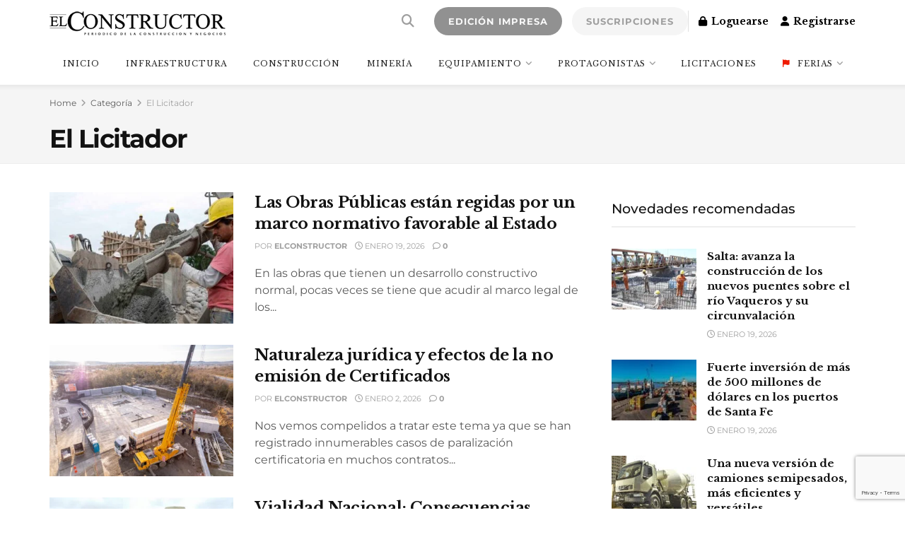

--- FILE ---
content_type: text/html; charset=UTF-8
request_url: https://elconstructor.com/category/el-licitador/
body_size: 42836
content:
<!doctype html>
<!--[if lt IE 7]> <html class="no-js lt-ie9 lt-ie8 lt-ie7" lang="es" prefix="og: http://ogp.me/ns#"> <![endif]-->
<!--[if IE 7]>    <html class="no-js lt-ie9 lt-ie8" lang="es"> <![endif]-->
<!--[if IE 8]>    <html class="no-js lt-ie9" lang="es"> <![endif]-->
<!--[if IE 9]>    <html class="no-js lt-ie10" lang="es"> <![endif]-->
<!--[if gt IE 8]><!--> <html class="no-js" lang="es"> <!--<![endif]-->
<head>
<link media="all" href="https://elconstructor.com/wp-content/cache/autoptimize/css/autoptimize_266dea5ccdbc1ddae97f420b3ce5dc47.css" rel="stylesheet"><link media="only screen and (max-width: 768px)" href="https://elconstructor.com/wp-content/cache/autoptimize/css/autoptimize_6fe211f8bb15af76999ce9135805d7af.css" rel="stylesheet"><title>El Licitador &#124; El Constructor - Periódico de la construcción y negocios</title>
<link crossorigin data-rocket-preconnect href="https://fonts.googleapis.com" rel="preconnect">
<link crossorigin data-rocket-preconnect href="https://www.gstatic.com" rel="preconnect">
<link crossorigin data-rocket-preconnect href="https://www.google-analytics.com" rel="preconnect">
<link crossorigin data-rocket-preconnect href="https://use.fontawesome.com" rel="preconnect">
<link crossorigin data-rocket-preconnect href="https://www.google.com" rel="preconnect">
<link crossorigin data-rocket-preconnect href="https://www.googletagmanager.com" rel="preconnect">
<link crossorigin data-rocket-preconnect href="https://cdn.by.wonderpush.com" rel="preconnect">
<link crossorigin data-rocket-preconnect href="https://pagead2.googlesyndication.com" rel="preconnect">
<link data-rocket-preload as="style" href="https://fonts.googleapis.com/css?family=Libre%20Baskerville%3Aregular%2C%20italic%2C%20700%2C%20%7CMontserrat%3A700%2C%20700%2C%20%7CMontserrat%3Areguler%7CLibre%20Baskerville%3Aregular%2C700%2Cregular&#038;subset=latin%2Clatin-ext&#038;display=swap" rel="preload">
<link href="https://fonts.googleapis.com/css?family=Libre%20Baskerville%3Aregular%2C%20italic%2C%20700%2C%20%7CMontserrat%3A700%2C%20700%2C%20%7CMontserrat%3Areguler%7CLibre%20Baskerville%3Aregular%2C700%2Cregular&#038;subset=latin%2Clatin-ext&#038;display=swap" media="print" onload="this.media=&#039;all&#039;" rel="stylesheet">
<noscript><link rel="stylesheet" href="https://fonts.googleapis.com/css?family=Libre%20Baskerville%3Aregular%2C%20italic%2C%20700%2C%20%7CMontserrat%3A700%2C%20700%2C%20%7CMontserrat%3Areguler%7CLibre%20Baskerville%3Aregular%2C700%2Cregular&#038;subset=latin%2Clatin-ext&#038;display=swap"></noscript><link rel="preload" data-rocket-preload as="image" href="https://elconstructor.com/wp-content/themes/jnews/assets/dist/image/preloader.gif" fetchpriority="high">


<!-- SEO by Squirrly SEO 12.4.15 - https://plugin.squirrly.co/ -->

<meta name="robots" content="index,follow">
<meta name="googlebot" content="index,follow,max-snippet:-1,max-image-preview:large,max-video-preview:-1">
<meta name="bingbot" content="index,follow,max-snippet:-1,max-image-preview:large,max-video-preview:-1">

<link rel="canonical" href="https://elconstructor.com/category/el-licitador/" />

<link rel="next" href="https://elconstructor.com/category/el-licitador/page/2/" />
<link rel="alternate" type="application/rss+xml" href="https://elconstructor.com/sitemap.xml" />

<meta property="og:url" content="https://elconstructor.com/category/el-licitador/" />
<meta property="og:title" content="El Licitador &#124; El Constructor - Periódico de la construcción y n" />
<meta property="og:description" content="" />
<meta property="og:type" content="website" />
<meta property="og:site_name" content="El Constructor - Periódico de la construcción y negocios" />
<meta property="og:locale" content="es_ES" />

<meta property="twitter:url" content="https://elconstructor.com/category/el-licitador/" />
<meta property="twitter:title" content="El Licitador &#124; El Constructor - Periódico de la construcción y n" />
<meta property="twitter:description" content="" />
<meta property="twitter:domain" content="El Constructor - Periódico de la construcción y negocios" />
<meta property="twitter:card" content="summary_large_image" />
<meta property="twitter:creator" content="@twitter" />
<meta property="twitter:site" content="@twitter" />
<script async src='https://www.google-analytics.com/analytics.js'></script><script>(function(i,s,o,g,r,a,m){i['GoogleAnalyticsObject']=r;i[r]=i[r]||function(){(i[r].q=i[r].q||[]).push(arguments)},i[r].l=1*new Date();a=s.createElement(o), m=s.getElementsByTagName(o)[0];a.async=1;a.src=g;m.parentNode.insertBefore(a,m) })(window,document,'script','//www.google-analytics.com/analytics.js','ga'); ga('create', 'UA-38464066-1', 'auto');ga('send', 'pageview');</script>
<!-- /SEO by Squirrly SEO - WordPress SEO Plugin -->



    <meta http-equiv="Content-Type" content="text/html; charset=UTF-8" />
    <meta name='viewport' content='width=device-width, initial-scale=1, user-scalable=yes' />
    <link rel="profile" href="http://gmpg.org/xfn/11" />
    <link rel="pingback" href="https://elconstructor.com/xmlrpc.php" />
    
			<script type="text/javascript">
			  var jnews_ajax_url = '/?ajax-request=jnews'
			</script>
			<script type="text/javascript">;window.jnews=window.jnews||{},window.jnews.library=window.jnews.library||{},window.jnews.library=function(){"use strict";var e=this;e.win=window,e.doc=document,e.noop=function(){},e.globalBody=e.doc.getElementsByTagName("body")[0],e.globalBody=e.globalBody?e.globalBody:e.doc,e.win.jnewsDataStorage=e.win.jnewsDataStorage||{_storage:new WeakMap,put:function(e,t,n){this._storage.has(e)||this._storage.set(e,new Map),this._storage.get(e).set(t,n)},get:function(e,t){return this._storage.get(e).get(t)},has:function(e,t){return this._storage.has(e)&&this._storage.get(e).has(t)},remove:function(e,t){var n=this._storage.get(e).delete(t);return 0===!this._storage.get(e).size&&this._storage.delete(e),n}},e.windowWidth=function(){return e.win.innerWidth||e.docEl.clientWidth||e.globalBody.clientWidth},e.windowHeight=function(){return e.win.innerHeight||e.docEl.clientHeight||e.globalBody.clientHeight},e.requestAnimationFrame=e.win.requestAnimationFrame||e.win.webkitRequestAnimationFrame||e.win.mozRequestAnimationFrame||e.win.msRequestAnimationFrame||window.oRequestAnimationFrame||function(e){return setTimeout(e,1e3/60)},e.cancelAnimationFrame=e.win.cancelAnimationFrame||e.win.webkitCancelAnimationFrame||e.win.webkitCancelRequestAnimationFrame||e.win.mozCancelAnimationFrame||e.win.msCancelRequestAnimationFrame||e.win.oCancelRequestAnimationFrame||function(e){clearTimeout(e)},e.classListSupport="classList"in document.createElement("_"),e.hasClass=e.classListSupport?function(e,t){return e.classList.contains(t)}:function(e,t){return e.className.indexOf(t)>=0},e.addClass=e.classListSupport?function(t,n){e.hasClass(t,n)||t.classList.add(n)}:function(t,n){e.hasClass(t,n)||(t.className+=" "+n)},e.removeClass=e.classListSupport?function(t,n){e.hasClass(t,n)&&t.classList.remove(n)}:function(t,n){e.hasClass(t,n)&&(t.className=t.className.replace(n,""))},e.objKeys=function(e){var t=[];for(var n in e)Object.prototype.hasOwnProperty.call(e,n)&&t.push(n);return t},e.isObjectSame=function(e,t){var n=!0;return JSON.stringify(e)!==JSON.stringify(t)&&(n=!1),n},e.extend=function(){for(var e,t,n,o=arguments[0]||{},i=1,a=arguments.length;i<a;i++)if(null!==(e=arguments[i]))for(t in e)o!==(n=e[t])&&void 0!==n&&(o[t]=n);return o},e.dataStorage=e.win.jnewsDataStorage,e.isVisible=function(e){return 0!==e.offsetWidth&&0!==e.offsetHeight||e.getBoundingClientRect().length},e.getHeight=function(e){return e.offsetHeight||e.clientHeight||e.getBoundingClientRect().height},e.getWidth=function(e){return e.offsetWidth||e.clientWidth||e.getBoundingClientRect().width},e.supportsPassive=!1;try{var t=Object.defineProperty({},"passive",{get:function(){e.supportsPassive=!0}});"createEvent"in e.doc?e.win.addEventListener("test",null,t):"fireEvent"in e.doc&&e.win.attachEvent("test",null)}catch(e){}e.passiveOption=!!e.supportsPassive&&{passive:!0},e.setStorage=function(e,t){e="jnews-"+e;var n={expired:Math.floor(((new Date).getTime()+432e5)/1e3)};t=Object.assign(n,t);localStorage.setItem(e,JSON.stringify(t))},e.getStorage=function(e){e="jnews-"+e;var t=localStorage.getItem(e);return null!==t&&0<t.length?JSON.parse(localStorage.getItem(e)):{}},e.expiredStorage=function(){var t,n="jnews-";for(var o in localStorage)o.indexOf(n)>-1&&"undefined"!==(t=e.getStorage(o.replace(n,""))).expired&&t.expired<Math.floor((new Date).getTime()/1e3)&&localStorage.removeItem(o)},e.addEvents=function(t,n,o){for(var i in n){var a=["touchstart","touchmove"].indexOf(i)>=0&&!o&&e.passiveOption;"createEvent"in e.doc?t.addEventListener(i,n[i],a):"fireEvent"in e.doc&&t.attachEvent("on"+i,n[i])}},e.removeEvents=function(t,n){for(var o in n)"createEvent"in e.doc?t.removeEventListener(o,n[o]):"fireEvent"in e.doc&&t.detachEvent("on"+o,n[o])},e.triggerEvents=function(t,n,o){var i;o=o||{detail:null};return"createEvent"in e.doc?(!(i=e.doc.createEvent("CustomEvent")||new CustomEvent(n)).initCustomEvent||i.initCustomEvent(n,!0,!1,o),void t.dispatchEvent(i)):"fireEvent"in e.doc?((i=e.doc.createEventObject()).eventType=n,void t.fireEvent("on"+i.eventType,i)):void 0},e.getParents=function(t,n){void 0===n&&(n=e.doc);for(var o=[],i=t.parentNode,a=!1;!a;)if(i){var r=i;r.querySelectorAll(n).length?a=!0:(o.push(r),i=r.parentNode)}else o=[],a=!0;return o},e.forEach=function(e,t,n){for(var o=0,i=e.length;o<i;o++)t.call(n,e[o],o)},e.getText=function(e){return e.innerText||e.textContent},e.setText=function(e,t){var n="object"==typeof t?t.innerText||t.textContent:t;e.innerText&&(e.innerText=n),e.textContent&&(e.textContent=n)},e.httpBuildQuery=function(t){return e.objKeys(t).reduce(function t(n){var o=arguments.length>1&&void 0!==arguments[1]?arguments[1]:null;return function(i,a){var r=n[a];a=encodeURIComponent(a);var s=o?"".concat(o,"[").concat(a,"]"):a;return null==r||"function"==typeof r?(i.push("".concat(s,"=")),i):["number","boolean","string"].includes(typeof r)?(i.push("".concat(s,"=").concat(encodeURIComponent(r))),i):(i.push(e.objKeys(r).reduce(t(r,s),[]).join("&")),i)}}(t),[]).join("&")},e.get=function(t,n,o,i){return o="function"==typeof o?o:e.noop,e.ajax("GET",t,n,o,i)},e.post=function(t,n,o,i){return o="function"==typeof o?o:e.noop,e.ajax("POST",t,n,o,i)},e.ajax=function(t,n,o,i,a){var r=new XMLHttpRequest,s=n,c=e.httpBuildQuery(o);if(t=-1!=["GET","POST"].indexOf(t)?t:"GET",r.open(t,s+("GET"==t?"?"+c:""),!0),"POST"==t&&r.setRequestHeader("Content-type","application/x-www-form-urlencoded"),r.setRequestHeader("X-Requested-With","XMLHttpRequest"),r.onreadystatechange=function(){4===r.readyState&&200<=r.status&&300>r.status&&"function"==typeof i&&i.call(void 0,r.response)},void 0!==a&&!a){return{xhr:r,send:function(){r.send("POST"==t?c:null)}}}return r.send("POST"==t?c:null),{xhr:r}},e.scrollTo=function(t,n,o){function i(e,t,n){this.start=this.position(),this.change=e-this.start,this.currentTime=0,this.increment=20,this.duration=void 0===n?500:n,this.callback=t,this.finish=!1,this.animateScroll()}return Math.easeInOutQuad=function(e,t,n,o){return(e/=o/2)<1?n/2*e*e+t:-n/2*(--e*(e-2)-1)+t},i.prototype.stop=function(){this.finish=!0},i.prototype.move=function(t){e.doc.documentElement.scrollTop=t,e.globalBody.parentNode.scrollTop=t,e.globalBody.scrollTop=t},i.prototype.position=function(){return e.doc.documentElement.scrollTop||e.globalBody.parentNode.scrollTop||e.globalBody.scrollTop},i.prototype.animateScroll=function(){this.currentTime+=this.increment;var t=Math.easeInOutQuad(this.currentTime,this.start,this.change,this.duration);this.move(t),this.currentTime<this.duration&&!this.finish?e.requestAnimationFrame.call(e.win,this.animateScroll.bind(this)):this.callback&&"function"==typeof this.callback&&this.callback()},new i(t,n,o)},e.unwrap=function(t){var n,o=t;e.forEach(t,(function(e,t){n?n+=e:n=e})),o.replaceWith(n)},e.performance={start:function(e){performance.mark(e+"Start")},stop:function(e){performance.mark(e+"End"),performance.measure(e,e+"Start",e+"End")}},e.fps=function(){var t=0,n=0,o=0;!function(){var i=t=0,a=0,r=0,s=document.getElementById("fpsTable"),c=function(t){void 0===document.getElementsByTagName("body")[0]?e.requestAnimationFrame.call(e.win,(function(){c(t)})):document.getElementsByTagName("body")[0].appendChild(t)};null===s&&((s=document.createElement("div")).style.position="fixed",s.style.top="120px",s.style.left="10px",s.style.width="100px",s.style.height="20px",s.style.border="1px solid black",s.style.fontSize="11px",s.style.zIndex="100000",s.style.backgroundColor="white",s.id="fpsTable",c(s));var l=function(){o++,n=Date.now(),(a=(o/(r=(n-t)/1e3)).toPrecision(2))!=i&&(i=a,s.innerHTML=i+"fps"),1<r&&(t=n,o=0),e.requestAnimationFrame.call(e.win,l)};l()}()},e.instr=function(e,t){for(var n=0;n<t.length;n++)if(-1!==e.toLowerCase().indexOf(t[n].toLowerCase()))return!0},e.winLoad=function(t,n){function o(o){if("complete"===e.doc.readyState||"interactive"===e.doc.readyState)return!o||n?setTimeout(t,n||1):t(o),1}o()||e.addEvents(e.win,{load:o})},e.docReady=function(t,n){function o(o){if("complete"===e.doc.readyState||"interactive"===e.doc.readyState)return!o||n?setTimeout(t,n||1):t(o),1}o()||e.addEvents(e.doc,{DOMContentLoaded:o})},e.fireOnce=function(){e.docReady((function(){e.assets=e.assets||[],e.assets.length&&(e.boot(),e.load_assets())}),50)},e.boot=function(){e.length&&e.doc.querySelectorAll("style[media]").forEach((function(e){"not all"==e.getAttribute("media")&&e.removeAttribute("media")}))},e.create_js=function(t,n){var o=e.doc.createElement("script");switch(o.setAttribute("src",t),n){case"defer":o.setAttribute("defer",!0);break;case"async":o.setAttribute("async",!0);break;case"deferasync":o.setAttribute("defer",!0),o.setAttribute("async",!0)}e.globalBody.appendChild(o)},e.load_assets=function(){"object"==typeof e.assets&&e.forEach(e.assets.slice(0),(function(t,n){var o="";t.defer&&(o+="defer"),t.async&&(o+="async"),e.create_js(t.url,o);var i=e.assets.indexOf(t);i>-1&&e.assets.splice(i,1)})),e.assets=jnewsoption.au_scripts=window.jnewsads=[]},e.setCookie=function(e,t,n){var o="";if(n){var i=new Date;i.setTime(i.getTime()+24*n*60*60*1e3),o="; expires="+i.toUTCString()}document.cookie=e+"="+(t||"")+o+"; path=/"},e.getCookie=function(e){for(var t=e+"=",n=document.cookie.split(";"),o=0;o<n.length;o++){for(var i=n[o];" "==i.charAt(0);)i=i.substring(1,i.length);if(0==i.indexOf(t))return i.substring(t.length,i.length)}return null},e.eraseCookie=function(e){document.cookie=e+"=; Path=/; Expires=Thu, 01 Jan 1970 00:00:01 GMT;"},e.docReady((function(){e.globalBody=e.globalBody==e.doc?e.doc.getElementsByTagName("body")[0]:e.globalBody,e.globalBody=e.globalBody?e.globalBody:e.doc})),e.winLoad((function(){e.winLoad((function(){var t=!1;if(void 0!==window.jnewsadmin)if(void 0!==window.file_version_checker){var n=e.objKeys(window.file_version_checker);n.length?n.forEach((function(e){t||"10.0.4"===window.file_version_checker[e]||(t=!0)})):t=!0}else t=!0;t&&(window.jnewsHelper.getMessage(),window.jnewsHelper.getNotice())}),2500)}))},window.jnews.library=new window.jnews.library;</script><link rel='dns-prefetch' href='//fonts.googleapis.com' />
<link rel='dns-prefetch' href='//use.fontawesome.com' />
<link rel='dns-prefetch' href='//www.googletagmanager.com' />
<link rel='dns-prefetch' href='//pagead2.googlesyndication.com' />
<link rel='preconnect' href='https://fonts.gstatic.com' />
<link rel="alternate" type="application/rss+xml" title="El Constructor - Periódico de la construcción y negocios &raquo; Feed" href="https://elconstructor.com/feed/" />
<link rel="alternate" type="application/rss+xml" title="El Constructor - Periódico de la construcción y negocios &raquo; Feed de los comentarios" href="https://elconstructor.com/comments/feed/" />
<script type="text/javascript" id="wpp-js" src="https://elconstructor.com/wp-content/plugins/wordpress-popular-posts/assets/js/wpp.min.js?ver=7.3.6" data-sampling="0" data-sampling-rate="100" data-api-url="https://elconstructor.com/wp-json/wordpress-popular-posts" data-post-id="0" data-token="ccee8a3462" data-lang="0" data-debug="0"></script>
<link rel="alternate" type="application/rss+xml" title="El Constructor - Periódico de la construcción y negocios &raquo; Categoría El Licitador del feed" href="https://elconstructor.com/category/el-licitador/feed/" />
		
		





















<link rel='stylesheet' id='font-awesome-svg-styles-css' href='https://elconstructor.com/wp-content/cache/autoptimize/css/autoptimize_single_6260a1dd8d567df3d2086142cc205c62.css' type='text/css' media='all' />










<link rel='stylesheet' id='font-awesome-official-css' href='https://use.fontawesome.com/releases/v6.5.1/css/all.css' type='text/css' media='all' integrity="sha384-t1nt8BQoYMLFN5p42tRAtuAAFQaCQODekUVeKKZrEnEyp4H2R0RHFz0KWpmj7i8g" crossorigin="anonymous" />

<link rel='stylesheet' id='popup-maker-site-css' href='https://elconstructor.com/wp-content/cache/autoptimize/css/autoptimize_single_650ec6a816c81172da4013d5c635af95.css?generated=1756848645&#038;ver=1.21.5' type='text/css' media='all' />








<link rel='stylesheet' id='elementor-post-7526-css' href='https://elconstructor.com/wp-content/cache/autoptimize/css/autoptimize_single_d9c5ea1d858089a63033675b0df7ef05.css?ver=1645474528' type='text/css' media='all' />
<link rel='stylesheet' id='font-awesome-official-v4shim-css' href='https://use.fontawesome.com/releases/v6.5.1/css/v4-shims.css' type='text/css' media='all' integrity="sha384-5Jfdy0XO8+vjCRofsSnGmxGSYjLfsjjTOABKxVr8BkfvlaAm14bIJc7Jcjfq/xQI" crossorigin="anonymous" />

<script type="text/javascript" src="https://elconstructor.com/wp-includes/js/jquery/jquery.min.js?ver=3.7.1" id="jquery-core-js"></script>


<script type="text/javascript" id="mec-frontend-script-js-extra">
/* <![CDATA[ */
var mecdata = {"day":"d\u00eda","days":"d\u00edas","hour":"hora","hours":"horas","minute":"minuto","minutes":"minutos","second":"segundo","seconds":"segundos","elementor_edit_mode":"no","recapcha_key":"","ajax_url":"https://elconstructor.com/wp-admin/admin-ajax.php","fes_nonce":"a3c9ef2a56","current_year":"2026","current_month":"01","datepicker_format":"dd-mm-yy&d-m-Y"};
//# sourceURL=mec-frontend-script-js-extra
/* ]]> */
</script>



<script type="text/javascript" id="wc-add-to-cart-js-extra">
/* <![CDATA[ */
var wc_add_to_cart_params = {"ajax_url":"/wp-admin/admin-ajax.php","wc_ajax_url":"/?wc-ajax=%%endpoint%%","i18n_view_cart":"Ver carrito","cart_url":"https://elconstructor.com/terminar-compra/","is_cart":"","cart_redirect_after_add":"no"};
//# sourceURL=wc-add-to-cart-js-extra
/* ]]> */
</script>


<script type="text/javascript" id="woocommerce-js-extra">
/* <![CDATA[ */
var woocommerce_params = {"ajax_url":"/wp-admin/admin-ajax.php","wc_ajax_url":"/?wc-ajax=%%endpoint%%","i18n_password_show":"Mostrar contrase\u00f1a","i18n_password_hide":"Ocultar contrase\u00f1a"};
//# sourceURL=woocommerce-js-extra
/* ]]> */
</script>

<script type="text/javascript" id="ecs_ajax_load-js-extra">
/* <![CDATA[ */
var ecs_ajax_params = {"ajaxurl":"https://elconstructor.com/wp-admin/admin-ajax.php","posts":"{\"category_name\":\"el-licitador\",\"error\":\"\",\"m\":\"\",\"p\":0,\"post_parent\":\"\",\"subpost\":\"\",\"subpost_id\":\"\",\"attachment\":\"\",\"attachment_id\":0,\"name\":\"\",\"pagename\":\"\",\"page_id\":0,\"second\":\"\",\"minute\":\"\",\"hour\":\"\",\"day\":0,\"monthnum\":0,\"year\":0,\"w\":0,\"tag\":\"\",\"cat\":69,\"tag_id\":\"\",\"author\":\"\",\"author_name\":\"\",\"feed\":\"\",\"tb\":\"\",\"paged\":0,\"meta_key\":\"\",\"meta_value\":\"\",\"preview\":\"\",\"s\":\"\",\"sentence\":\"\",\"title\":\"\",\"fields\":\"all\",\"menu_order\":\"\",\"embed\":\"\",\"category__in\":[],\"category__not_in\":[],\"category__and\":[],\"post__in\":[],\"post__not_in\":[],\"post_name__in\":[],\"tag__in\":[],\"tag__not_in\":[],\"tag__and\":[],\"tag_slug__in\":[],\"tag_slug__and\":[],\"post_parent__in\":[],\"post_parent__not_in\":[],\"author__in\":[],\"author__not_in\":[],\"search_columns\":[],\"ignore_sticky_posts\":false,\"suppress_filters\":false,\"cache_results\":true,\"update_post_term_cache\":true,\"update_menu_item_cache\":false,\"lazy_load_term_meta\":true,\"update_post_meta_cache\":true,\"post_type\":\"\",\"posts_per_page\":10,\"nopaging\":false,\"comments_per_page\":\"50\",\"no_found_rows\":false,\"order\":\"DESC\"}"};
//# sourceURL=ecs_ajax_load-js-extra
/* ]]> */
</script>

<script type="text/javascript" id="sib-front-js-js-extra">
/* <![CDATA[ */
var sibErrMsg = {"invalidMail":"Please fill out valid email address","requiredField":"Please fill out required fields","invalidDateFormat":"Please fill out valid date format","invalidSMSFormat":"Please fill out valid phone number"};
var ajax_sib_front_object = {"ajax_url":"https://elconstructor.com/wp-admin/admin-ajax.php","ajax_nonce":"929cb9afee","flag_url":"https://elconstructor.com/wp-content/plugins/mailin/img/flags/"};
//# sourceURL=sib-front-js-js-extra
/* ]]> */
</script>


<link rel="https://api.w.org/" href="https://elconstructor.com/wp-json/" /><link rel="alternate" title="JSON" type="application/json" href="https://elconstructor.com/wp-json/wp/v2/categories/69" /><link rel="EditURI" type="application/rsd+xml" title="RSD" href="https://elconstructor.com/xmlrpc.php?rsd" />
<meta name="generator" content="WordPress 6.9" />
<meta name="generator" content="WooCommerce 10.4.3" />
<meta name="generator" content="Site Kit by Google 1.170.0" /><!-- HFCM by 99 Robots - Snippet # 4: Google Recaptcha -->
<script src="https://www.google.com/recaptcha/enterprise.js?render=6LdX-EspAAAAAHJUmQ8MLKjEdWBGoE4opT3c_80-"></script>
<!-- /end HFCM by 99 Robots -->
            
            	<noscript><style>.woocommerce-product-gallery{ opacity: 1 !important; }</style></noscript>
	<meta name="google-site-verification" content="BPx7pwgi4y1ynnE3FOj6D6k5lRj19VVCJnauCLcTBIs">
<!-- Metaetiquetas de Google AdSense añadidas por Site Kit -->
<meta name="google-adsense-platform-account" content="ca-host-pub-2644536267352236">
<meta name="google-adsense-platform-domain" content="sitekit.withgoogle.com">
<!-- Acabar con las metaetiquetas de Google AdSense añadidas por Site Kit -->
<meta name="generator" content="Elementor 3.34.1; features: additional_custom_breakpoints; settings: css_print_method-external, google_font-enabled, font_display-auto">

<!-- Google tag (gtag.js) -->
<script async src="https://www.googletagmanager.com/gtag/js?id=G-07YJGM568T"></script>
<script>
  window.dataLayer = window.dataLayer || [];
  function gtag(){dataLayer.push(arguments);}
  gtag('js', new Date());

  gtag('config', 'G-07YJGM568T');
</script>
<script type="text/javascript" src="https://cdn.by.wonderpush.com/sdk/1.1/wonderpush-loader.min.js" async></script>
<script type="text/javascript">
  window.WonderPush = window.WonderPush || [];
  window.WonderPush.push(['init', {"customDomain":"https:\/\/elconstructor.com\/wp-content\/plugins\/mailin\/","serviceWorkerUrl":"wonderpush-worker-loader.min.js?webKey=d59eb9f7b12e8d49715c878a0663e56a42216580ddb3fb76598c4fae3e02ea90","frameUrl":"wonderpush.min.html","webKey":"d59eb9f7b12e8d49715c878a0663e56a42216580ddb3fb76598c4fae3e02ea90"}]);
</script>			
			
<!-- Fragmento de código de Google Adsense añadido por Site Kit -->
<script type="text/javascript" async="async" src="https://pagead2.googlesyndication.com/pagead/js/adsbygoogle.js?client=ca-pub-3390985778548529&amp;host=ca-host-pub-2644536267352236" crossorigin="anonymous"></script>

<!-- Final del fragmento de código de Google Adsense añadido por Site Kit -->
<script type='application/ld+json'>{"@context":"http:\/\/schema.org","@type":"Organization","@id":"https:\/\/elconstructor.com\/#organization","url":"https:\/\/elconstructor.com\/","name":"","logo":{"@type":"ImageObject","url":""},"sameAs":["https:\/\/www.facebook.com\/ElconstructorArg","https:\/\/twitter.com\/ElConstructorAR","https:\/\/www.linkedin.com\/company\/el-constructor\/?viewAsMember=true","https:\/\/www.instagram.com\/elconstructorarg\/"]}</script>
<script type='application/ld+json'>{"@context":"http:\/\/schema.org","@type":"WebSite","@id":"https:\/\/elconstructor.com\/#website","url":"https:\/\/elconstructor.com\/","name":"","potentialAction":{"@type":"SearchAction","target":"https:\/\/elconstructor.com\/?s={search_term_string}","query-input":"required name=search_term_string"}}</script>
<link rel="icon" href="https://elconstructor.com/wp-content/uploads/2021/02/cropped-El-Constructor-icon-32x32.jpg" sizes="32x32" />
<link rel="icon" href="https://elconstructor.com/wp-content/uploads/2021/02/cropped-El-Constructor-icon-192x192.jpg" sizes="192x192" />
<link rel="apple-touch-icon" href="https://elconstructor.com/wp-content/uploads/2021/02/cropped-El-Constructor-icon-180x180.jpg" />
<meta name="msapplication-TileImage" content="https://elconstructor.com/wp-content/uploads/2021/02/cropped-El-Constructor-icon-270x270.jpg" />
		
		<meta name="generator" content="WP Rocket 3.19.1.2" data-wpr-features="wpr_preconnect_external_domains wpr_automatic_lazy_rendering wpr_oci wpr_preload_links wpr_desktop" /></head>
<body class="archive category category-el-licitador category-69 wp-embed-responsive wp-theme-jnews theme-jnews woocommerce-no-js jeg_toggle_light jnews jsc_normal elementor-default elementor-kit-98">

    
    
    <div  class="jeg_ad jeg_ad_top jnews_header_top_ads">
        <div class='ads-wrapper  '></div>    </div>

    <!-- The Main Wrapper
    ============================================= -->
    <div  class="jeg_viewport">

        
        <div  class="jeg_header_wrapper">
            <div  class="jeg_header_instagram_wrapper">
    </div>

<!-- HEADER -->
<div  class="jeg_header normal">
    <div class="jeg_midbar jeg_container jeg_navbar_wrapper normal">
    <div class="container">
        <div class="jeg_nav_row">
            
                <div class="jeg_nav_col jeg_nav_left jeg_nav_grow">
                    <div class="item_wrap jeg_nav_alignleft">
                        <div class="jeg_nav_item jeg_logo jeg_desktop_logo">
			<div class="site-title">
			<a href="https://elconstructor.com/" aria-label="Visit Homepage" style="padding: 0px 0px 0px 0px;">
				<img class='jeg_logo_img' src="https://elconstructor.com/wp-content/uploads/2020/11/constructor1.png"  alt="El Constructor - Periódico de la construcción y negocios"data-light-src="https://elconstructor.com/wp-content/uploads/2020/11/constructor1.png" data-light-srcset="https://elconstructor.com/wp-content/uploads/2020/11/constructor1.png 1x,  2x" data-dark-src="https://elconstructor.com/wp-content/uploads/2020/11/constructor1.png" data-dark-srcset="https://elconstructor.com/wp-content/uploads/2020/11/constructor1.png 1x,  2x"width="249" height="40">			</a>
		</div>
	</div>
                    </div>
                </div>

                
                <div class="jeg_nav_col jeg_nav_center jeg_nav_normal">
                    <div class="item_wrap jeg_nav_alignleft">
                        <!-- Search Icon -->
<div class="jeg_nav_item jeg_search_wrapper search_icon jeg_search_popup_expand">
    <a href="#" class="jeg_search_toggle" aria-label="Search Button"><i class="fa fa-search"></i></a>
    <form action="https://elconstructor.com/" method="get" class="jeg_search_form" target="_top">
    <input name="s" class="jeg_search_input" placeholder="Buscar.." type="text" value="" autocomplete="off">
	<button aria-label="Search Button" type="submit" class="jeg_search_button btn"><i class="fa fa-search"></i></button>
</form>
<!-- jeg_search_hide with_result no_result -->
<div class="jeg_search_result jeg_search_hide with_result">
    <div class="search-result-wrapper">
    </div>
    <div class="search-link search-noresult">
        No Result    </div>
    <div class="search-link search-all-button">
        <i class="fa fa-search"></i> Ver todos los resultados    </div>
</div></div><!-- Button -->
<div class="jeg_nav_item jeg_button_2">
    		<a href="/edicionesimpresas/"
			class="btn round "
			target="_self"
			>
			<i class=""></i>
			EDICIÓN IMPRESA		</a>
		</div><!-- Button -->
<div class="jeg_nav_item jeg_button_1">
    		<a href="https://elconstructor.com/suscripciones/"
			class="btn round "
			target="_blank"
			>
			<i class=""></i>
			SUSCRIPCIONES		</a>
		</div>                    </div>
                </div>

                
                <div class="jeg_nav_col jeg_nav_right jeg_nav_normal">
                    <div class="item_wrap jeg_nav_alignright">
                        <div class="jeg_separator separator1"></div><div class="jeg_nav_item jeg_nav_account">
    <ul class="jeg_accountlink jeg_menu">
        <li><a href="#jeg_loginform" aria-label="Login popup button" class="jeg_popuplink"><i class="fa fa-lock"></i> Loguearse</a></li><li><a href="#jeg_registerform" aria-label="Register popup button" class="jeg_popuplink"><i class="fa fa-user"></i> Registrarse</a></li>    </ul>
</div>                    </div>
                </div>

                        </div>
    </div>
</div><div class="jeg_bottombar jeg_navbar jeg_container jeg_navbar_wrapper  jeg_navbar_shadow jeg_navbar_fitwidth jeg_navbar_normal">
    <div class="container">
        <div class="jeg_nav_row">
            
                <div class="jeg_nav_col jeg_nav_left jeg_nav_grow">
                    <div class="item_wrap jeg_nav_alignleft">
                        <div class="jeg_nav_item jeg_main_menu_wrapper">
<div class="jeg_mainmenu_wrap"><ul class="jeg_menu jeg_main_menu jeg_menu_style_2" data-animation="animateTransform"><li id="menu-item-21903" class="menu-item menu-item-type-post_type menu-item-object-page menu-item-home menu-item-21903 bgnav" data-item-row="default" ><a href="https://elconstructor.com/">INICIO</a></li>
<li id="menu-item-177" class="menu-item menu-item-type-taxonomy menu-item-object-category menu-item-177 bgnav" data-item-row="default" ><a href="https://elconstructor.com/category/infraestructura/">Infraestructura</a></li>
<li id="menu-item-172" class="menu-item menu-item-type-taxonomy menu-item-object-category menu-item-172 bgnav" data-item-row="default" ><a href="https://elconstructor.com/category/construccion/">Construcción</a></li>
<li id="menu-item-178" class="menu-item menu-item-type-taxonomy menu-item-object-category menu-item-178 bgnav" data-item-row="default" ><a href="https://elconstructor.com/category/mineria/">Minería</a></li>
<li id="menu-item-173" class="menu-item menu-item-type-taxonomy menu-item-object-category menu-item-has-children menu-item-173 bgnav" data-item-row="default" ><a href="https://elconstructor.com/category/equipamiento/">Equipamiento</a>
<ul class="sub-menu">
	<li id="menu-item-175" class="menu-item menu-item-type-taxonomy menu-item-object-category menu-item-175 bgnav" data-item-row="default" ><a href="https://elconstructor.com/category/equipamiento/minero/">Minero</a></li>
	<li id="menu-item-174" class="menu-item menu-item-type-taxonomy menu-item-object-category menu-item-174 bgnav" data-item-row="default" ><a href="https://elconstructor.com/category/equipamiento/construccion-equipamiento/">Construcción</a></li>
	<li id="menu-item-176" class="menu-item menu-item-type-taxonomy menu-item-object-category menu-item-176 bgnav" data-item-row="default" ><a href="https://elconstructor.com/category/equipamiento/tecnologia/">Tecnología</a></li>
	<li id="menu-item-13113" class="menu-item menu-item-type-custom menu-item-object-custom menu-item-13113 bgnav" data-item-row="default" ><a target="_blank" href="https://equipopesado.com/">Compra-Venta</a></li>
	<li id="menu-item-13114" class="menu-item menu-item-type-custom menu-item-object-custom menu-item-13114 bgnav" data-item-row="default" ><a target="_blank" href="https://www.puntorental.com/">Rental</a></li>
</ul>
</li>
<li id="menu-item-179" class="menu-item menu-item-type-taxonomy menu-item-object-category menu-item-has-children menu-item-179 bgnav" data-item-row="default" ><a href="https://elconstructor.com/category/protagonistas/">Protagonistas</a>
<ul class="sub-menu">
	<li id="menu-item-182" class="menu-item menu-item-type-taxonomy menu-item-object-category menu-item-182 bgnav" data-item-row="default" ><a href="https://elconstructor.com/category/protagonistas/opinion/">Opinión</a></li>
	<li id="menu-item-180" class="menu-item menu-item-type-taxonomy menu-item-object-category menu-item-180 bgnav" data-item-row="default" ><a href="https://elconstructor.com/category/protagonistas/ceos/">CEOs</a></li>
	<li id="menu-item-181" class="menu-item menu-item-type-taxonomy menu-item-object-category menu-item-181 bgnav" data-item-row="default" ><a href="https://elconstructor.com/category/protagonistas/empresas/">Empresas</a></li>
</ul>
</li>
<li id="menu-item-183" class="menu-item menu-item-type-custom menu-item-object-custom menu-item-183 bgnav" data-item-row="default" ><a href="https://licitaciones.elconstructor.com/">Licitaciones</a></li>
<li id="menu-item-14887" class="menu-item menu-item-type-post_type menu-item-object-page menu-item-has-children menu-item-14887 bgnav jeg_menu_icon_enable" data-item-row="default" ><a href="https://elconstructor.com/ferias/"><i style='color: #ef1b00' class='jeg_font_menu fa fa-flag'></i>Ferias</a>
<ul class="sub-menu">
	<li id="menu-item-21852" class="menu-item menu-item-type-post_type menu-item-object-page menu-item-21852 bgnav" data-item-row="default" ><a href="https://elconstructor.com/world-of-concrete-las-vegas/">World of Concrete 2025</a></li>
</ul>
</li>
</ul></div></div>
                    </div>
                </div>

                
                <div class="jeg_nav_col jeg_nav_center jeg_nav_normal">
                    <div class="item_wrap jeg_nav_aligncenter">
                                            </div>
                </div>

                
                <div class="jeg_nav_col jeg_nav_right jeg_nav_normal">
                    <div class="item_wrap jeg_nav_alignright">
                                            </div>
                </div>

                        </div>
    </div>
</div></div><!-- /.jeg_header -->        </div>

        <div  class="jeg_header_sticky">
            <div  class="sticky_blankspace"></div>
<div  class="jeg_header normal">
    <div  class="jeg_container">
        <div data-mode="scroll" class="jeg_stickybar jeg_navbar jeg_navbar_wrapper jeg_navbar_normal jeg_navbar_normal">
            <div class="container">
    <div class="jeg_nav_row">
        
            <div class="jeg_nav_col jeg_nav_left jeg_nav_grow">
                <div class="item_wrap jeg_nav_alignleft">
                    <div class="jeg_nav_item jeg_main_menu_wrapper">
<div class="jeg_mainmenu_wrap"><ul class="jeg_menu jeg_main_menu jeg_menu_style_2" data-animation="animateTransform"><li id="menu-item-21903" class="menu-item menu-item-type-post_type menu-item-object-page menu-item-home menu-item-21903 bgnav" data-item-row="default" ><a href="https://elconstructor.com/">INICIO</a></li>
<li id="menu-item-177" class="menu-item menu-item-type-taxonomy menu-item-object-category menu-item-177 bgnav" data-item-row="default" ><a href="https://elconstructor.com/category/infraestructura/">Infraestructura</a></li>
<li id="menu-item-172" class="menu-item menu-item-type-taxonomy menu-item-object-category menu-item-172 bgnav" data-item-row="default" ><a href="https://elconstructor.com/category/construccion/">Construcción</a></li>
<li id="menu-item-178" class="menu-item menu-item-type-taxonomy menu-item-object-category menu-item-178 bgnav" data-item-row="default" ><a href="https://elconstructor.com/category/mineria/">Minería</a></li>
<li id="menu-item-173" class="menu-item menu-item-type-taxonomy menu-item-object-category menu-item-has-children menu-item-173 bgnav" data-item-row="default" ><a href="https://elconstructor.com/category/equipamiento/">Equipamiento</a>
<ul class="sub-menu">
	<li id="menu-item-175" class="menu-item menu-item-type-taxonomy menu-item-object-category menu-item-175 bgnav" data-item-row="default" ><a href="https://elconstructor.com/category/equipamiento/minero/">Minero</a></li>
	<li id="menu-item-174" class="menu-item menu-item-type-taxonomy menu-item-object-category menu-item-174 bgnav" data-item-row="default" ><a href="https://elconstructor.com/category/equipamiento/construccion-equipamiento/">Construcción</a></li>
	<li id="menu-item-176" class="menu-item menu-item-type-taxonomy menu-item-object-category menu-item-176 bgnav" data-item-row="default" ><a href="https://elconstructor.com/category/equipamiento/tecnologia/">Tecnología</a></li>
	<li id="menu-item-13113" class="menu-item menu-item-type-custom menu-item-object-custom menu-item-13113 bgnav" data-item-row="default" ><a target="_blank" href="https://equipopesado.com/">Compra-Venta</a></li>
	<li id="menu-item-13114" class="menu-item menu-item-type-custom menu-item-object-custom menu-item-13114 bgnav" data-item-row="default" ><a target="_blank" href="https://www.puntorental.com/">Rental</a></li>
</ul>
</li>
<li id="menu-item-179" class="menu-item menu-item-type-taxonomy menu-item-object-category menu-item-has-children menu-item-179 bgnav" data-item-row="default" ><a href="https://elconstructor.com/category/protagonistas/">Protagonistas</a>
<ul class="sub-menu">
	<li id="menu-item-182" class="menu-item menu-item-type-taxonomy menu-item-object-category menu-item-182 bgnav" data-item-row="default" ><a href="https://elconstructor.com/category/protagonistas/opinion/">Opinión</a></li>
	<li id="menu-item-180" class="menu-item menu-item-type-taxonomy menu-item-object-category menu-item-180 bgnav" data-item-row="default" ><a href="https://elconstructor.com/category/protagonistas/ceos/">CEOs</a></li>
	<li id="menu-item-181" class="menu-item menu-item-type-taxonomy menu-item-object-category menu-item-181 bgnav" data-item-row="default" ><a href="https://elconstructor.com/category/protagonistas/empresas/">Empresas</a></li>
</ul>
</li>
<li id="menu-item-183" class="menu-item menu-item-type-custom menu-item-object-custom menu-item-183 bgnav" data-item-row="default" ><a href="https://licitaciones.elconstructor.com/">Licitaciones</a></li>
<li id="menu-item-14887" class="menu-item menu-item-type-post_type menu-item-object-page menu-item-has-children menu-item-14887 bgnav jeg_menu_icon_enable" data-item-row="default" ><a href="https://elconstructor.com/ferias/"><i style='color: #ef1b00' class='jeg_font_menu fa fa-flag'></i>Ferias</a>
<ul class="sub-menu">
	<li id="menu-item-21852" class="menu-item menu-item-type-post_type menu-item-object-page menu-item-21852 bgnav" data-item-row="default" ><a href="https://elconstructor.com/world-of-concrete-las-vegas/">World of Concrete 2025</a></li>
</ul>
</li>
</ul></div></div>
                </div>
            </div>

            
            <div class="jeg_nav_col jeg_nav_center jeg_nav_normal">
                <div class="item_wrap jeg_nav_aligncenter">
                                    </div>
            </div>

            
            <div class="jeg_nav_col jeg_nav_right jeg_nav_normal">
                <div class="item_wrap jeg_nav_alignright">
                    <!-- Search Icon -->
<div class="jeg_nav_item jeg_search_wrapper search_icon jeg_search_popup_expand">
    <a href="#" class="jeg_search_toggle" aria-label="Search Button"><i class="fa fa-search"></i></a>
    <form action="https://elconstructor.com/" method="get" class="jeg_search_form" target="_top">
    <input name="s" class="jeg_search_input" placeholder="Buscar.." type="text" value="" autocomplete="off">
	<button aria-label="Search Button" type="submit" class="jeg_search_button btn"><i class="fa fa-search"></i></button>
</form>
<!-- jeg_search_hide with_result no_result -->
<div class="jeg_search_result jeg_search_hide with_result">
    <div class="search-result-wrapper">
    </div>
    <div class="search-link search-noresult">
        No Result    </div>
    <div class="search-link search-all-button">
        <i class="fa fa-search"></i> Ver todos los resultados    </div>
</div></div>                </div>
            </div>

                </div>
</div>        </div>
    </div>
</div>
        </div>

        <div  class="jeg_navbar_mobile_wrapper">
            <div  class="jeg_navbar_mobile" data-mode="scroll">
    <div class="jeg_mobile_bottombar jeg_mobile_midbar jeg_container normal">
    <div class="container">
        <div class="jeg_nav_row">
            
                <div class="jeg_nav_col jeg_nav_left jeg_nav_normal">
                    <div class="item_wrap jeg_nav_alignleft">
                        <div class="jeg_nav_item">
    <a href="#" aria-label="Show Menu" class="toggle_btn jeg_mobile_toggle"><i class="fa fa-bars"></i></a>
</div>                    </div>
                </div>

                
                <div class="jeg_nav_col jeg_nav_center jeg_nav_grow">
                    <div class="item_wrap jeg_nav_aligncenter">
                        <div class="jeg_nav_item jeg_mobile_logo">
			<div class="site-title">
			<a href="https://elconstructor.com/" aria-label="Visit Homepage">
				<img class='jeg_logo_img' src="https://elconstructor.com/wp-content/uploads/2020/11/constructor1.png"  alt="El Constructor - Periódico de la construcción y negocios"data-light-src="https://elconstructor.com/wp-content/uploads/2020/11/constructor1.png" data-light-srcset="https://elconstructor.com/wp-content/uploads/2020/11/constructor1.png 1x,  2x" data-dark-src="https://elconstructor.com/wp-content/uploads/2020/11/constructor2.png" data-dark-srcset="https://elconstructor.com/wp-content/uploads/2020/11/constructor2.png 1x,  2x"width="249" height="40">			</a>
		</div>
	</div>                    </div>
                </div>

                
                <div class="jeg_nav_col jeg_nav_right jeg_nav_normal">
                    <div class="item_wrap jeg_nav_alignright">
                        <div class="jeg_nav_item jeg_search_wrapper jeg_search_popup_expand">
    <a href="#" aria-label="Search Button" class="jeg_search_toggle"><i class="fa fa-search"></i></a>
	<form action="https://elconstructor.com/" method="get" class="jeg_search_form" target="_top">
    <input name="s" class="jeg_search_input" placeholder="Buscar.." type="text" value="" autocomplete="off">
	<button aria-label="Search Button" type="submit" class="jeg_search_button btn"><i class="fa fa-search"></i></button>
</form>
<!-- jeg_search_hide with_result no_result -->
<div class="jeg_search_result jeg_search_hide with_result">
    <div class="search-result-wrapper">
    </div>
    <div class="search-link search-noresult">
        No Result    </div>
    <div class="search-link search-all-button">
        <i class="fa fa-search"></i> Ver todos los resultados    </div>
</div></div>                    </div>
                </div>

                        </div>
    </div>
</div></div>
<div  class="sticky_blankspace" style="height: 60px;"></div>        </div>

        <div  class="jeg_ad jeg_ad_top jnews_header_bottom_ads">
            <div class='ads-wrapper  '></div>        </div>

        
<div  class="jeg_main ">
    <div class="jeg_container">
        <div class="jeg_content">
            <div class="jnews_category_header_top">
                <div class="jeg_cat_header jeg_cat_header_2">
                <div class="container">
                    <div class="jeg_breadcrumbs jeg_breadcrumb_category jeg_breadcrumb_container"><div id="breadcrumbs"><span class="">
                <a href="https://elconstructor.com">Home</a>
            </span><i class="fa fa-angle-right"></i><span class="">
                <a href="">Categoría</a>
            </span><i class="fa fa-angle-right"></i><span class="breadcrumb_last_link">
                <a href="https://elconstructor.com/category/el-licitador/">El Licitador</a>
            </span></div></div>
                    <h1 class="jeg_cat_title">El Licitador</h1>
                    
                </div>
            </div>
                        </div>

            <div class="jeg_section">
                <div class="container">

                    <div class="jeg_ad jeg_category jnews_archive_above_hero_ads "><div class='ads-wrapper  '></div></div>
                    <div class="jnews_category_hero_container">
                                            </div>

                    <div class="jeg_ad jeg_category jnews_archive_below_hero_ads "><div class='ads-wrapper  '></div></div>                    
                    <div class="jeg_cat_content row">
                        <div class="jeg_main_content jeg_column col-sm-8">
                            <div class="jeg_inner_content">
                                <div class="jnews_category_header_bottom">
                                                                    </div>
                                <div class="jnews_category_content_wrapper">
                                    <div  class="jeg_postblock_3 jeg_postblock jeg_module_hook jeg_pagination_nav_1 jeg_col_2o3 jnews_module_32677_0_696dfa249dc7d   " data-unique="jnews_module_32677_0_696dfa249dc7d">
					
					<div class="jeg_posts jeg_block_container">
                
                <div class="jeg_posts jeg_load_more_flag">
                <article class="jeg_post jeg_pl_md_2 format-standard">
                <div class="jeg_thumb">
                    
                    <a href="https://elconstructor.com/las-obras-publicas-estan-regidas-por-un-marco-normativo-favorable-al-estado/" aria-label="Read article: Las Obras Públicas están regidas por un marco normativo favorable al Estado"><div class="thumbnail-container animate-lazy  size-715 "><img fetchpriority="high" width="350" height="250" src="https://elconstructor.com/wp-content/themes/jnews/assets/img/jeg-empty.png" class="attachment-jnews-350x250 size-jnews-350x250 lazyload wp-post-image" alt="Tucumán invierte U$D 280 millones en distintas obras públicas" decoding="async" sizes="(max-width: 350px) 100vw, 350px" data-src="https://elconstructor.com/wp-content/uploads/2025/08/obras-publicas-350x250.jpg" data-srcset="https://elconstructor.com/wp-content/uploads/2025/08/obras-publicas-350x250.jpg 350w, https://elconstructor.com/wp-content/uploads/2025/08/obras-publicas-120x86.jpg 120w, https://elconstructor.com/wp-content/uploads/2025/08/obras-publicas-750x536.jpg 750w, https://elconstructor.com/wp-content/uploads/2025/08/obras-publicas-1140x815.jpg 1140w" data-sizes="auto" data-expand="700" /></div></a>
                </div>
                <div class="jeg_postblock_content">
                    <h3 class="jeg_post_title">
                        <a href="https://elconstructor.com/las-obras-publicas-estan-regidas-por-un-marco-normativo-favorable-al-estado/">Las Obras Públicas están regidas por un marco normativo favorable al Estado</a>
                    </h3>
                    <div class="jeg_post_meta"><div class="jeg_meta_author"><span class="by">Por</span> <a href="https://elconstructor.com/author/elconstructor/">ElConstructor</a></div><div class="jeg_meta_date"><a href="https://elconstructor.com/las-obras-publicas-estan-regidas-por-un-marco-normativo-favorable-al-estado/"><i class="fa fa-clock-o"></i> enero 19, 2026</a></div><div class="jeg_meta_comment"><a href="https://elconstructor.com/las-obras-publicas-estan-regidas-por-un-marco-normativo-favorable-al-estado/#comments" ><i class="fa fa-comment-o"></i> 0 </a></div></div>
                    <div class="jeg_post_excerpt">
                        <p>En las obras que tienen un desarrollo constructivo normal, pocas veces se tiene que acudir al marco legal de los...</p>
                    </div>
                </div>
            </article><article class="jeg_post jeg_pl_md_2 format-standard">
                <div class="jeg_thumb">
                    
                    <a href="https://elconstructor.com/naturaleza-juridica-y-efectos-de-la-no-emision-de-certificados/" aria-label="Read article: Naturaleza jurídica y efectos de la no emisión de Certificados"><div class="thumbnail-container animate-lazy  size-715 "><img width="350" height="250" src="https://elconstructor.com/wp-content/themes/jnews/assets/img/jeg-empty.png" class="attachment-jnews-350x250 size-jnews-350x250 lazyload wp-post-image" alt="En Tierra del Fuego se invertirán más de $15.000 millones para obras públicas" decoding="async" sizes="(max-width: 350px) 100vw, 350px" data-src="https://elconstructor.com/wp-content/uploads/2022/08/Obras-publicas-Tierra-del-Fuego-350x250.jpg" data-srcset="https://elconstructor.com/wp-content/uploads/2022/08/Obras-publicas-Tierra-del-Fuego-350x250.jpg 350w, https://elconstructor.com/wp-content/uploads/2022/08/Obras-publicas-Tierra-del-Fuego-120x86.jpg 120w, https://elconstructor.com/wp-content/uploads/2022/08/Obras-publicas-Tierra-del-Fuego-750x536.jpg 750w, https://elconstructor.com/wp-content/uploads/2022/08/Obras-publicas-Tierra-del-Fuego-1140x815.jpg 1140w" data-sizes="auto" data-expand="700" /></div></a>
                </div>
                <div class="jeg_postblock_content">
                    <h3 class="jeg_post_title">
                        <a href="https://elconstructor.com/naturaleza-juridica-y-efectos-de-la-no-emision-de-certificados/">Naturaleza jurídica y efectos de la no emisión de Certificados</a>
                    </h3>
                    <div class="jeg_post_meta"><div class="jeg_meta_author"><span class="by">Por</span> <a href="https://elconstructor.com/author/elconstructor/">ElConstructor</a></div><div class="jeg_meta_date"><a href="https://elconstructor.com/naturaleza-juridica-y-efectos-de-la-no-emision-de-certificados/"><i class="fa fa-clock-o"></i> enero 2, 2026</a></div><div class="jeg_meta_comment"><a href="https://elconstructor.com/naturaleza-juridica-y-efectos-de-la-no-emision-de-certificados/#comments" ><i class="fa fa-comment-o"></i> 0 </a></div></div>
                    <div class="jeg_post_excerpt">
                        <p>Nos vemos compelidos a tratar este tema ya que se han registrado innumerables casos de paralización certificatoria en muchos contratos...</p>
                    </div>
                </div>
            </article><article class="jeg_post jeg_pl_md_2 format-standard">
                <div class="jeg_thumb">
                    
                    <a href="https://elconstructor.com/vialidad-nacional-consecuencias-contractuales-y-operativas/" aria-label="Read article: Vialidad Nacional: Consecuencias contractuales y operativas"><div class="thumbnail-container animate-lazy  size-715 "><img width="350" height="250" src="https://elconstructor.com/wp-content/themes/jnews/assets/img/jeg-empty.png" class="attachment-jnews-350x250 size-jnews-350x250 lazyload wp-post-image" alt="Vialidad Nacional lleva adelante 201 obras de infraestructura vial en todo el país" decoding="async" sizes="(max-width: 350px) 100vw, 350px" data-src="https://elconstructor.com/wp-content/uploads/2021/08/Vialidad-350x250.jpg" data-srcset="https://elconstructor.com/wp-content/uploads/2021/08/Vialidad-350x250.jpg 350w, https://elconstructor.com/wp-content/uploads/2021/08/Vialidad-120x86.jpg 120w, https://elconstructor.com/wp-content/uploads/2021/08/Vialidad-750x536.jpg 750w" data-sizes="auto" data-expand="700" /></div></a>
                </div>
                <div class="jeg_postblock_content">
                    <h3 class="jeg_post_title">
                        <a href="https://elconstructor.com/vialidad-nacional-consecuencias-contractuales-y-operativas/">Vialidad Nacional: Consecuencias contractuales y operativas</a>
                    </h3>
                    <div class="jeg_post_meta"><div class="jeg_meta_author"><span class="by">Por</span> <a href="https://elconstructor.com/author/elconstructor/">ElConstructor</a></div><div class="jeg_meta_date"><a href="https://elconstructor.com/vialidad-nacional-consecuencias-contractuales-y-operativas/"><i class="fa fa-clock-o"></i> diciembre 15, 2025</a></div><div class="jeg_meta_comment"><a href="https://elconstructor.com/vialidad-nacional-consecuencias-contractuales-y-operativas/#comments" ><i class="fa fa-comment-o"></i> 0 </a></div></div>
                    <div class="jeg_post_excerpt">
                        <p>Debemos volver a tratar este tema, atento la gravedad y masividad de las deudas y obras con sus respectivos contratos...</p>
                    </div>
                </div>
            </article><article class="jeg_post jeg_pl_md_2 format-standard">
                <div class="jeg_thumb">
                    
                    <a href="https://elconstructor.com/las-obras-publicas-deben-volver-a-los-argentinos/" aria-label="Read article: Las Obras Públicas deben volver a los argentinos"><div class="thumbnail-container animate-lazy  size-715 "><img width="350" height="250" src="https://elconstructor.com/wp-content/themes/jnews/assets/img/jeg-empty.png" class="attachment-jnews-350x250 size-jnews-350x250 lazyload wp-post-image" alt="En Tierra del Fuego se invertirán más de $15.000 millones para obras públicas" decoding="async" sizes="(max-width: 350px) 100vw, 350px" data-src="https://elconstructor.com/wp-content/uploads/2022/08/Obras-publicas-Tierra-del-Fuego-350x250.jpg" data-srcset="https://elconstructor.com/wp-content/uploads/2022/08/Obras-publicas-Tierra-del-Fuego-350x250.jpg 350w, https://elconstructor.com/wp-content/uploads/2022/08/Obras-publicas-Tierra-del-Fuego-120x86.jpg 120w, https://elconstructor.com/wp-content/uploads/2022/08/Obras-publicas-Tierra-del-Fuego-750x536.jpg 750w, https://elconstructor.com/wp-content/uploads/2022/08/Obras-publicas-Tierra-del-Fuego-1140x815.jpg 1140w" data-sizes="auto" data-expand="700" /></div></a>
                </div>
                <div class="jeg_postblock_content">
                    <h3 class="jeg_post_title">
                        <a href="https://elconstructor.com/las-obras-publicas-deben-volver-a-los-argentinos/">Las Obras Públicas deben volver a los argentinos</a>
                    </h3>
                    <div class="jeg_post_meta"><div class="jeg_meta_author"><span class="by">Por</span> <a href="https://elconstructor.com/author/elconstructor/">ElConstructor</a></div><div class="jeg_meta_date"><a href="https://elconstructor.com/las-obras-publicas-deben-volver-a-los-argentinos/"><i class="fa fa-clock-o"></i> octubre 27, 2025</a></div><div class="jeg_meta_comment"><a href="https://elconstructor.com/las-obras-publicas-deben-volver-a-los-argentinos/#comments" ><i class="fa fa-comment-o"></i> 0 </a></div></div>
                    <div class="jeg_post_excerpt">
                        <p>Hemos fundamentado en varios artículos de esta columna que, en cualquier Nación, las Obras Públicas no pueden no existir o...</p>
                    </div>
                </div>
            </article><article class="jeg_post jeg_pl_md_2 format-standard">
                <div class="jeg_thumb">
                    
                    <a href="https://elconstructor.com/sorpresas-hidro-geologicas-en-la-ley-de-obras-publicas-de-la-ciudad-de-buenos-aires/" aria-label="Read article: Sorpresas hidro-geológicas en la Ley de Obras Públicas de la Ciudad de Buenos Aires"><div class="thumbnail-container animate-lazy  size-715 "><img loading="lazy" width="350" height="250" src="https://elconstructor.com/wp-content/themes/jnews/assets/img/jeg-empty.png" class="attachment-jnews-350x250 size-jnews-350x250 lazyload wp-post-image" alt="Sorpresas hidro-geológicas en la Ley de Obras Públicas de la Ciudad de Buenos Aires" decoding="async" sizes="(max-width: 350px) 100vw, 350px" data-src="https://elconstructor.com/wp-content/uploads/2025/09/Sorpresas-hidro-geologicas-350x250.jpg" data-srcset="https://elconstructor.com/wp-content/uploads/2025/09/Sorpresas-hidro-geologicas-350x250.jpg 350w, https://elconstructor.com/wp-content/uploads/2025/09/Sorpresas-hidro-geologicas-120x86.jpg 120w" data-sizes="auto" data-expand="700" /></div></a>
                </div>
                <div class="jeg_postblock_content">
                    <h3 class="jeg_post_title">
                        <a href="https://elconstructor.com/sorpresas-hidro-geologicas-en-la-ley-de-obras-publicas-de-la-ciudad-de-buenos-aires/">Sorpresas hidro-geológicas en la Ley de Obras Públicas de la Ciudad de Buenos Aires</a>
                    </h3>
                    <div class="jeg_post_meta"><div class="jeg_meta_author"><span class="by">Por</span> <a href="https://elconstructor.com/author/elconstructor/">ElConstructor</a></div><div class="jeg_meta_date"><a href="https://elconstructor.com/sorpresas-hidro-geologicas-en-la-ley-de-obras-publicas-de-la-ciudad-de-buenos-aires/"><i class="fa fa-clock-o"></i> septiembre 4, 2025</a></div><div class="jeg_meta_comment"><a href="https://elconstructor.com/sorpresas-hidro-geologicas-en-la-ley-de-obras-publicas-de-la-ciudad-de-buenos-aires/#comments" ><i class="fa fa-comment-o"></i> 0 </a></div></div>
                    <div class="jeg_post_excerpt">
                        <p>Continuando con un relevamiento integral y federal sobre este importante tema: Responsabilidad por dificultades o imposibilidades constructivas, fundamentalmente, sorpresas hidro-geológicas....</p>
                    </div>
                </div>
            </article><article class="jeg_post jeg_pl_md_2 format-standard">
                <div class="jeg_thumb">
                    
                    <a href="https://elconstructor.com/leyes-de-obras-publicas-provinciales-y-sorpresas-hidrogeologicas/" aria-label="Read article: Leyes de obras públicas provinciales y sorpresas hidrogeológicas"><div class="thumbnail-container animate-lazy  size-715 "><img loading="lazy" width="350" height="250" src="https://elconstructor.com/wp-content/themes/jnews/assets/img/jeg-empty.png" class="attachment-jnews-350x250 size-jnews-350x250 lazyload wp-post-image" alt="El gobierno Nacional anunció mil obras que están en ejecución en todo el país" decoding="async" sizes="(max-width: 350px) 100vw, 350px" data-src="https://elconstructor.com/wp-content/uploads/2021/03/Obras-publicas-2-350x250.jpg" data-srcset="https://elconstructor.com/wp-content/uploads/2021/03/Obras-publicas-2-350x250.jpg 350w, https://elconstructor.com/wp-content/uploads/2021/03/Obras-publicas-2-120x86.jpg 120w, https://elconstructor.com/wp-content/uploads/2021/03/Obras-publicas-2-750x536.jpg 750w" data-sizes="auto" data-expand="700" /></div></a>
                </div>
                <div class="jeg_postblock_content">
                    <h3 class="jeg_post_title">
                        <a href="https://elconstructor.com/leyes-de-obras-publicas-provinciales-y-sorpresas-hidrogeologicas/">Leyes de obras públicas provinciales y sorpresas hidrogeológicas</a>
                    </h3>
                    <div class="jeg_post_meta"><div class="jeg_meta_author"><span class="by">Por</span> <a href="https://elconstructor.com/author/elconstructor/">ElConstructor</a></div><div class="jeg_meta_date"><a href="https://elconstructor.com/leyes-de-obras-publicas-provinciales-y-sorpresas-hidrogeologicas/"><i class="fa fa-clock-o"></i> agosto 13, 2025</a></div><div class="jeg_meta_comment"><a href="https://elconstructor.com/leyes-de-obras-publicas-provinciales-y-sorpresas-hidrogeologicas/#comments" ><i class="fa fa-comment-o"></i> 0 </a></div></div>
                    <div class="jeg_post_excerpt">
                        <p>Esta sección seguirá el estudio de la responsabilidad ante este tipo de contingencias con el análisis de las distintas legislaciones...</p>
                    </div>
                </div>
            </article><article class="jeg_post jeg_pl_md_2 format-standard">
                <div class="jeg_thumb">
                    
                    <a href="https://elconstructor.com/sorpresas-hidrogeologicaspliegos-y-conclusiones-de-fallos-internacionales/" aria-label="Read article: Sorpresas hidrogeológicasPliegos y conclusiones de fallos Internacionales"><div class="thumbnail-container animate-lazy  size-715 "><img loading="lazy" width="350" height="250" src="https://elconstructor.com/wp-content/themes/jnews/assets/img/jeg-empty.png" class="attachment-jnews-350x250 size-jnews-350x250 lazyload wp-post-image" alt="Nueva reunión del Gabinete de Planificación Urbana y Hábitat" decoding="async" sizes="(max-width: 350px) 100vw, 350px" data-src="https://elconstructor.com/wp-content/uploads/2021/02/obras-construccion-350x250.jpg" data-srcset="https://elconstructor.com/wp-content/uploads/2021/02/obras-construccion-350x250.jpg 350w, https://elconstructor.com/wp-content/uploads/2021/02/obras-construccion-120x86.jpg 120w" data-sizes="auto" data-expand="700" /></div></a>
                </div>
                <div class="jeg_postblock_content">
                    <h3 class="jeg_post_title">
                        <a href="https://elconstructor.com/sorpresas-hidrogeologicaspliegos-y-conclusiones-de-fallos-internacionales/">Sorpresas hidrogeológicasPliegos y conclusiones de fallos Internacionales</a>
                    </h3>
                    <div class="jeg_post_meta"><div class="jeg_meta_author"><span class="by">Por</span> <a href="https://elconstructor.com/author/elconstructor/">ElConstructor</a></div><div class="jeg_meta_date"><a href="https://elconstructor.com/sorpresas-hidrogeologicaspliegos-y-conclusiones-de-fallos-internacionales/"><i class="fa fa-clock-o"></i> julio 14, 2025</a></div><div class="jeg_meta_comment"><a href="https://elconstructor.com/sorpresas-hidrogeologicaspliegos-y-conclusiones-de-fallos-internacionales/#comments" ><i class="fa fa-comment-o"></i> 0 </a></div></div>
                    <div class="jeg_post_excerpt">
                        <p>Seguimos analizando Cláusulas de los Pliegos actuales en Argentina, referidas a Responsabilidad de los Oferentes ante eventos de sorpresas hidrogeológicas...</p>
                    </div>
                </div>
            </article><article class="jeg_post jeg_pl_md_2 format-standard">
                <div class="jeg_thumb">
                    
                    <a href="https://elconstructor.com/sorpresas-hidricas-geologicas-en-la-obra-publica-el-caso-de-la-obra-ampliacion-canal-de-panama/" aria-label="Read article: Sorpresas hídricas-geológicas en la obra pública: El Caso de la Obra Ampliación Canal de Panamá"><div class="thumbnail-container animate-lazy  size-715 "><img loading="lazy" width="350" height="250" src="https://elconstructor.com/wp-content/themes/jnews/assets/img/jeg-empty.png" class="attachment-jnews-350x250 size-jnews-350x250 lazyload wp-post-image" alt="Sorpresas hídricas-geológicas en la obra pública: El Caso de la Obra Ampliación Canal de Panamá" decoding="async" sizes="(max-width: 350px) 100vw, 350px" data-src="https://elconstructor.com/wp-content/uploads/2025/06/Panama_Canal_Gatun_Locks-560x325-1-350x250.webp" data-srcset="https://elconstructor.com/wp-content/uploads/2025/06/Panama_Canal_Gatun_Locks-560x325-1-350x250.webp 350w, https://elconstructor.com/wp-content/uploads/2025/06/Panama_Canal_Gatun_Locks-560x325-1-120x86.webp 120w" data-sizes="auto" data-expand="700" /></div></a>
                </div>
                <div class="jeg_postblock_content">
                    <h3 class="jeg_post_title">
                        <a href="https://elconstructor.com/sorpresas-hidricas-geologicas-en-la-obra-publica-el-caso-de-la-obra-ampliacion-canal-de-panama/">Sorpresas hídricas-geológicas en la obra pública: El Caso de la Obra Ampliación Canal de Panamá</a>
                    </h3>
                    <div class="jeg_post_meta"><div class="jeg_meta_author"><span class="by">Por</span> <a href="https://elconstructor.com/author/elconstructor/">ElConstructor</a></div><div class="jeg_meta_date"><a href="https://elconstructor.com/sorpresas-hidricas-geologicas-en-la-obra-publica-el-caso-de-la-obra-ampliacion-canal-de-panama/"><i class="fa fa-clock-o"></i> junio 13, 2025</a></div><div class="jeg_meta_comment"><a href="https://elconstructor.com/sorpresas-hidricas-geologicas-en-la-obra-publica-el-caso-de-la-obra-ampliacion-canal-de-panama/#comments" ><i class="fa fa-comment-o"></i> 0 </a></div></div>
                    <div class="jeg_post_excerpt">
                        <p>En los anteriores artículos&nbsp; publicados sobre este tema (4) dejamos sentado que para la legislación de Obras Públicas hay una...</p>
                    </div>
                </div>
            </article><article class="jeg_post jeg_pl_md_2 format-standard">
                <div class="jeg_thumb">
                    
                    <a href="https://elconstructor.com/sorpresas-geologicas-en-la-obra-publica-ausencia-de-normas-concluyentes/" aria-label="Read article: Sorpresas geológicas en la Obra Pública: Ausencia de Normas concluyentes"><div class="thumbnail-container animate-lazy  size-715 "><img loading="lazy" width="350" height="250" src="https://elconstructor.com/wp-content/themes/jnews/assets/img/jeg-empty.png" class="attachment-jnews-350x250 size-jnews-350x250 lazyload wp-post-image" alt="Sorpresas geológicas en la Obra Pública: Ausencia de Normas concluyentes" decoding="async" sizes="(max-width: 350px) 100vw, 350px" data-src="https://elconstructor.com/wp-content/uploads/2025/05/obras-riesgo-geologico-350x250.jpeg" data-srcset="https://elconstructor.com/wp-content/uploads/2025/05/obras-riesgo-geologico-350x250.jpeg 350w, https://elconstructor.com/wp-content/uploads/2025/05/obras-riesgo-geologico-120x86.jpeg 120w, https://elconstructor.com/wp-content/uploads/2025/05/obras-riesgo-geologico-750x536.jpeg 750w, https://elconstructor.com/wp-content/uploads/2025/05/obras-riesgo-geologico-1140x815.jpeg 1140w" data-sizes="auto" data-expand="700" /></div></a>
                </div>
                <div class="jeg_postblock_content">
                    <h3 class="jeg_post_title">
                        <a href="https://elconstructor.com/sorpresas-geologicas-en-la-obra-publica-ausencia-de-normas-concluyentes/">Sorpresas geológicas en la Obra Pública: Ausencia de Normas concluyentes</a>
                    </h3>
                    <div class="jeg_post_meta"><div class="jeg_meta_author"><span class="by">Por</span> <a href="https://elconstructor.com/author/elconstructor/">ElConstructor</a></div><div class="jeg_meta_date"><a href="https://elconstructor.com/sorpresas-geologicas-en-la-obra-publica-ausencia-de-normas-concluyentes/"><i class="fa fa-clock-o"></i> mayo 27, 2025</a></div><div class="jeg_meta_comment"><a href="https://elconstructor.com/sorpresas-geologicas-en-la-obra-publica-ausencia-de-normas-concluyentes/#comments" ><i class="fa fa-comment-o"></i> 0 </a></div></div>
                    <div class="jeg_post_excerpt">
                        <p>¿Podemos considerar que la responsabilidad contractual en la obra pública ante eventos de sorpresa hídricas-geológicas es una situación o zona...</p>
                    </div>
                </div>
            </article><article class="jeg_post jeg_pl_md_2 format-standard">
                <div class="jeg_thumb">
                    
                    <a href="https://elconstructor.com/sorpresas-geologicas-en-la-obra-publica-condiciones-fisica-y-juridicamente-ocultas/" aria-label="Read article: Sorpresas geológicas en la Obra Pública: Condiciones física y jurídicamente ocultas"><div class="thumbnail-container animate-lazy  size-715 "><img loading="lazy" width="350" height="250" src="https://elconstructor.com/wp-content/themes/jnews/assets/img/jeg-empty.png" class="attachment-jnews-350x250 size-jnews-350x250 lazyload wp-post-image" alt="Cómo fue el primer trimestre del año para el costo de la construcción" decoding="async" sizes="(max-width: 350px) 100vw, 350px" data-src="https://elconstructor.com/wp-content/uploads/2024/05/construccion-350x250.jpg" data-srcset="https://elconstructor.com/wp-content/uploads/2024/05/construccion-350x250.jpg 350w, https://elconstructor.com/wp-content/uploads/2024/05/construccion-120x86.jpg 120w, https://elconstructor.com/wp-content/uploads/2024/05/construccion-750x536.jpg 750w, https://elconstructor.com/wp-content/uploads/2024/05/construccion-1140x815.jpg 1140w" data-sizes="auto" data-expand="700" /></div></a>
                </div>
                <div class="jeg_postblock_content">
                    <h3 class="jeg_post_title">
                        <a href="https://elconstructor.com/sorpresas-geologicas-en-la-obra-publica-condiciones-fisica-y-juridicamente-ocultas/">Sorpresas geológicas en la Obra Pública: Condiciones física y jurídicamente ocultas</a>
                    </h3>
                    <div class="jeg_post_meta"><div class="jeg_meta_author"><span class="by">Por</span> <a href="https://elconstructor.com/author/hugo-cappelloni/">Hugo Cappelloni</a></div><div class="jeg_meta_date"><a href="https://elconstructor.com/sorpresas-geologicas-en-la-obra-publica-condiciones-fisica-y-juridicamente-ocultas/"><i class="fa fa-clock-o"></i> mayo 9, 2025</a></div><div class="jeg_meta_comment"><a href="https://elconstructor.com/sorpresas-geologicas-en-la-obra-publica-condiciones-fisica-y-juridicamente-ocultas/#comments" ><i class="fa fa-comment-o"></i> 0 </a></div></div>
                    <div class="jeg_post_excerpt">
                        <p>En el artículo anterior dejamos algunos interrogantes que responderemos ahora. Ante sorpresas hídricas, geológicas, estamos limitados por el sistema de...</p>
                    </div>
                </div>
            </article>
            </div>
                <div class='module-overlay'>
				    <div class='preloader_type preloader_dot'>
				        <div class="module-preloader jeg_preloader dot">
				            <span></span><span></span><span></span>
				        </div>
				        <div class="module-preloader jeg_preloader circle">
				            <div class="jnews_preloader_circle_outer">
				                <div class="jnews_preloader_circle_inner"></div>
				            </div>
				        </div>
				        <div class="module-preloader jeg_preloader square">
				            <div class="jeg_square">
				                <div class="jeg_square_inner"></div>
				            </div>
				        </div>
				    </div>
				</div>
            </div>
            <div class="jeg_block_navigation">
                <div class='navigation_overlay'><div class='module-preloader jeg_preloader'><span></span><span></span><span></span></div></div>
                <div class="jeg_navigation jeg_pagination jeg_pagenav_1 jeg_aligncenter no_navtext no_pageinfo">
                <span class="page_info">Page 1 of 2</span>
                <span class='page_number active'>1</span>
<a class='page_number' href='https://elconstructor.com/category/el-licitador/page/2/'>2</a>
<a class="page_nav next" aria-label="Show next pagination" href="https://elconstructor.com/category/el-licitador/page/2/"><span class="navtext">Next</span></a>
            </div>
                
            </div>
					
					<script>var jnews_module_32677_0_696dfa249dc7d = {"header_icon":"","first_title":"","second_title":"","url":"","header_type":"heading_6","header_background":"","header_secondary_background":"","header_text_color":"","header_line_color":"","header_accent_color":"","header_filter_category":"","header_filter_author":"","header_filter_tag":"","header_filter_cpt_product_brand":"","header_filter_cpt_product_cat":"","header_filter_cpt_product_tag":"","header_filter_cpt_post_tag":"","header_filter_cpt_mec_category":"","header_filter_cpt_mec_label":"","header_filter_cpt_mec_location":"","header_filter_cpt_mec_organizer":"","header_filter_cpt_r3d_category":"","header_filter_cpt_r3d_author":"","header_filter_text":"All","sticky_post":false,"post_type":"post","content_type":"all","sponsor":false,"number_post":"10","post_offset":0,"unique_content":"disable","include_post":"","included_only":false,"exclude_post":"","include_category":69,"exclude_category":"","include_author":"","include_tag":"","exclude_tag":"","exclude_visited_post":false,"product_brand":"","product_cat":"","product_tag":"","post_tag":"","mec_category":"","mec_label":"","mec_location":"","mec_organizer":"","r3d_category":"","r3d_author":"","sort_by":"latest","date_format":"default","date_format_custom":"Y\/m\/d","excerpt_length":20,"excerpt_ellipsis":"...","force_normal_image_load":"","main_custom_image_size":"default","pagination_mode":"nav_1","pagination_nextprev_showtext":"","pagination_number_post":"10","pagination_scroll_limit":0,"ads_type":"disable","ads_position":1,"ads_random":"","ads_image":"","ads_image_tablet":"","ads_image_phone":"","ads_image_link":"","ads_image_alt":"","ads_image_new_tab":"","google_publisher_id":"","google_slot_id":"","google_desktop":"auto","google_tab":"auto","google_phone":"auto","content":"","ads_bottom_text":"","boxed":false,"boxed_shadow":false,"el_id":"","el_class":"","scheme":"","column_width":"auto","title_color":"","accent_color":"","alt_color":"","excerpt_color":"","css":"","paged":1,"pagination_align":"center","pagination_navtext":false,"pagination_pageinfo":false,"box_shadow":false,"push_archive":true,"column_class":"jeg_col_2o3","class":"jnews_block_3"};</script>
				</div>                                </div>
                            </div>
                        </div>
	                    <div class="jeg_sidebar left jeg_sticky_sidebar col-sm-4">
    <div class="jegStickyHolder"><div class="theiaStickySidebar"><div class="widget widget_jnews_module_block_21" id="jnews_module_block_21-1"><div  class="jeg_postblock_21 jeg_postblock jeg_module_hook jeg_pagination_disable jeg_col_1o3 jnews_module_32677_1_696dfa2643d83  normal " data-unique="jnews_module_32677_1_696dfa2643d83">
					<div class="jeg_block_heading jeg_block_heading_6 jeg_subcat_right">
                     <h3 class="jeg_block_title"><span>Novedades recomendadas</span></h3>
                     
                 </div>
					<div class="jeg_block_container">
                    
                    <div class="jeg_posts jeg_load_more_flag"><article class="jeg_post jeg_pl_sm format-standard">
                    <div class="jeg_thumb">
                        
                        <a href="https://elconstructor.com/salta-avanza-la-construccion-de-los-nuevos-puentes-sobre-el-rio-vaqueros-y-su-circunvalacion/" aria-label="Read article: Salta: avanza la construcción de los nuevos puentes sobre el río Vaqueros y su circunvalación"><div class="thumbnail-container animate-lazy  size-715 "><img loading="lazy" width="120" height="86" src="https://elconstructor.com/wp-content/themes/jnews/assets/img/jeg-empty.png" class="attachment-jnews-120x86 size-jnews-120x86 lazyload wp-post-image" alt="Salta: avanza la construcción de los nuevos puentes sobre el río Vaqueros" decoding="async" sizes="(max-width: 120px) 100vw, 120px" data-src="https://elconstructor.com/wp-content/uploads/2026/01/nuevos-puentes-sobre-el-rio-Vaqueros-y-su-circunvalacion-120x86.webp" data-srcset="https://elconstructor.com/wp-content/uploads/2026/01/nuevos-puentes-sobre-el-rio-Vaqueros-y-su-circunvalacion-120x86.webp 120w, https://elconstructor.com/wp-content/uploads/2026/01/nuevos-puentes-sobre-el-rio-Vaqueros-y-su-circunvalacion-350x250.webp 350w, https://elconstructor.com/wp-content/uploads/2026/01/nuevos-puentes-sobre-el-rio-Vaqueros-y-su-circunvalacion-750x536.webp 750w" data-sizes="auto" data-expand="700" /></div></a>
                    </div>
                    <div class="jeg_postblock_content">
                        <h3 class="jeg_post_title">
                            <a href="https://elconstructor.com/salta-avanza-la-construccion-de-los-nuevos-puentes-sobre-el-rio-vaqueros-y-su-circunvalacion/">Salta: avanza la construcción de los nuevos puentes sobre el río Vaqueros y su circunvalación</a>
                        </h3>
                        <div class="jeg_post_meta"><div class="jeg_meta_date"><a href="https://elconstructor.com/salta-avanza-la-construccion-de-los-nuevos-puentes-sobre-el-rio-vaqueros-y-su-circunvalacion/" ><i class="fa fa-clock-o"></i> enero 19, 2026</a></div></div>
                    </div>
                </article><article class="jeg_post jeg_pl_sm format-standard">
                    <div class="jeg_thumb">
                        
                        <a href="https://elconstructor.com/fuerte-inversion-de-mas-de-500-millones-de-dolares-en-los-puertos-de-santa-fe/" aria-label="Read article: Fuerte inversión de más de 500 millones de dólares en los puertos de Santa Fe"><div class="thumbnail-container animate-lazy  size-715 "><img loading="lazy" width="120" height="86" src="https://elconstructor.com/wp-content/themes/jnews/assets/img/jeg-empty.png" class="attachment-jnews-120x86 size-jnews-120x86 lazyload wp-post-image" alt="Fuerte inversión de más de 500 millones de dólares en los puertos de Santa Fe" decoding="async" sizes="(max-width: 120px) 100vw, 120px" data-src="https://elconstructor.com/wp-content/uploads/2026/01/2025-07-19NID_283573O_4-120x86.jpeg" data-srcset="https://elconstructor.com/wp-content/uploads/2026/01/2025-07-19NID_283573O_4-120x86.jpeg 120w, https://elconstructor.com/wp-content/uploads/2026/01/2025-07-19NID_283573O_4-350x250.jpeg 350w, https://elconstructor.com/wp-content/uploads/2026/01/2025-07-19NID_283573O_4-750x536.jpeg 750w, https://elconstructor.com/wp-content/uploads/2026/01/2025-07-19NID_283573O_4-1140x815.jpeg 1140w" data-sizes="auto" data-expand="700" /></div></a>
                    </div>
                    <div class="jeg_postblock_content">
                        <h3 class="jeg_post_title">
                            <a href="https://elconstructor.com/fuerte-inversion-de-mas-de-500-millones-de-dolares-en-los-puertos-de-santa-fe/">Fuerte inversión de más de 500 millones de dólares en los puertos de Santa Fe</a>
                        </h3>
                        <div class="jeg_post_meta"><div class="jeg_meta_date"><a href="https://elconstructor.com/fuerte-inversion-de-mas-de-500-millones-de-dolares-en-los-puertos-de-santa-fe/" ><i class="fa fa-clock-o"></i> enero 19, 2026</a></div></div>
                    </div>
                </article><article class="jeg_post jeg_pl_sm format-standard">
                    <div class="jeg_thumb">
                        
                        <a href="https://elconstructor.com/una-nueva-version-de-camiones-semipesados-mas-eficientes-y-versatiles/" aria-label="Read article: Una nueva versión de camiones semipesados, más eficientes y versátiles"><div class="thumbnail-container animate-lazy  size-715 "><img loading="lazy" width="120" height="86" src="https://elconstructor.com/wp-content/themes/jnews/assets/img/jeg-empty.png" class="attachment-jnews-120x86 size-jnews-120x86 lazyload wp-post-image" alt="Una nueva versión de camiones semipesados, más eficientes y versátiles" decoding="async" sizes="(max-width: 120px) 100vw, 120px" data-src="https://elconstructor.com/wp-content/uploads/2026/01/VOLVO-2-120x86.jpg" data-srcset="https://elconstructor.com/wp-content/uploads/2026/01/VOLVO-2-120x86.jpg 120w, https://elconstructor.com/wp-content/uploads/2026/01/VOLVO-2-300x213.jpg 300w, https://elconstructor.com/wp-content/uploads/2026/01/VOLVO-2-1024x727.jpg 1024w, https://elconstructor.com/wp-content/uploads/2026/01/VOLVO-2-768x545.jpg 768w, https://elconstructor.com/wp-content/uploads/2026/01/VOLVO-2-480x341.jpg 480w, https://elconstructor.com/wp-content/uploads/2026/01/VOLVO-2-600x426.jpg 600w, https://elconstructor.com/wp-content/uploads/2026/01/VOLVO-2-350x250.jpg 350w, https://elconstructor.com/wp-content/uploads/2026/01/VOLVO-2-750x533.jpg 750w, https://elconstructor.com/wp-content/uploads/2026/01/VOLVO-2-1140x809.jpg 1140w, https://elconstructor.com/wp-content/uploads/2026/01/VOLVO-2.jpg 1476w" data-sizes="auto" data-expand="700" /></div></a>
                    </div>
                    <div class="jeg_postblock_content">
                        <h3 class="jeg_post_title">
                            <a href="https://elconstructor.com/una-nueva-version-de-camiones-semipesados-mas-eficientes-y-versatiles/">Una nueva versión de camiones semipesados, más eficientes y versátiles</a>
                        </h3>
                        <div class="jeg_post_meta"><div class="jeg_meta_date"><a href="https://elconstructor.com/una-nueva-version-de-camiones-semipesados-mas-eficientes-y-versatiles/" ><i class="fa fa-clock-o"></i> enero 19, 2026</a></div></div>
                    </div>
                </article></div>
                    <div class='module-overlay'>
				    <div class='preloader_type preloader_dot'>
				        <div class="module-preloader jeg_preloader dot">
				            <span></span><span></span><span></span>
				        </div>
				        <div class="module-preloader jeg_preloader circle">
				            <div class="jnews_preloader_circle_outer">
				                <div class="jnews_preloader_circle_inner"></div>
				            </div>
				        </div>
				        <div class="module-preloader jeg_preloader square">
				            <div class="jeg_square">
				                <div class="jeg_square_inner"></div>
				            </div>
				        </div>
				    </div>
				</div>
                </div>
                <div class="jeg_block_navigation">
                    <div class='navigation_overlay'><div class='module-preloader jeg_preloader'><span></span><span></span><span></span></div></div>
                    
                    
                </div>
					
					<script>var jnews_module_32677_1_696dfa2643d83 = {"header_icon":"","first_title":"Novedades recomendadas","second_title":"","url":"","header_type":"heading_6","header_background":"","header_secondary_background":"","header_text_color":"","header_line_color":"","header_accent_color":"","header_filter_category":"","header_filter_author":"","header_filter_tag":"","header_filter_cpt_product_brand":"","header_filter_cpt_product_cat":"","header_filter_cpt_product_tag":"","header_filter_cpt_post_tag":"","header_filter_cpt_mec_category":"","header_filter_cpt_mec_label":"","header_filter_cpt_mec_location":"","header_filter_cpt_mec_organizer":"","header_filter_cpt_r3d_category":"","header_filter_cpt_r3d_author":"","header_filter_text":"All","sticky_post":false,"post_type":"post","content_type":"all","sponsor":false,"number_post":"3","post_offset":"0","unique_content":"disable","include_post":"","included_only":"0","exclude_post":"","include_category":"","exclude_category":"","include_author":"","include_tag":"","exclude_tag":"","exclude_visited_post":false,"product_brand":"","product_cat":"","product_tag":"","post_tag":"","mec_category":"","mec_label":"","mec_location":"","mec_organizer":"","r3d_category":"","r3d_author":"","sort_by":"latest","date_format":"default","date_format_custom":"Y\/m\/d","force_normal_image_load":"0","main_custom_image_size":"default","pagination_mode":"disable","pagination_nextprev_showtext":"0","pagination_number_post":"6","pagination_scroll_limit":"0","boxed":"0","boxed_shadow":"0","el_id":"","el_class":"","scheme":"normal","column_width":"auto","title_color":"","accent_color":"","alt_color":"","excerpt_color":"","css":"","which_users":"logged_out","paged":1,"column_class":"jeg_col_1o3","class":"jnews_block_21"};</script>
				</div></div></div></div></div>
                    </div>
                </div>
            </div>

        </div>
        <div class="jeg_ad jnews_above_footer_ads "><div class='ads-wrapper  '></div></div>    </div>
</div>


		<div  class="footer-holder" id="footer" data-id="footer">
			<div  class="jeg_footer jeg_footer_custom">
    <div class="jeg_container">
        <div class="jeg_content">
            <div class="jeg_vc_content">
                		<div data-elementor-type="wp-post" data-elementor-id="506" class="elementor elementor-506" data-elementor-post-type="footer">
						<section class="elementor-section elementor-top-section elementor-element elementor-element-28a21bc elementor-section-full_width elementor-section-height-default elementor-section-height-default" data-id="28a21bc" data-element_type="section" data-settings="{&quot;background_background&quot;:&quot;classic&quot;}">
						<div class="elementor-container elementor-column-gap-wide">
					<div class="elementor-column elementor-col-25 elementor-top-column elementor-element elementor-element-4a6c39e" data-id="4a6c39e" data-element_type="column">
			<div class="elementor-widget-wrap elementor-element-populated">
						<div class="elementor-element elementor-element-5a7fcdf elementor-widget elementor-widget-image" data-id="5a7fcdf" data-element_type="widget" data-widget_type="image.default">
				<div class="elementor-widget-container">
															<img loading="lazy" width="249" height="40" src="https://elconstructor.com/wp-content/uploads/2020/11/constructor1.png" class="attachment-large size-large wp-image-100" alt="" />															</div>
				</div>
				<div class="elementor-element elementor-element-2f46851 elementor-align-start elementor-icon-list--layout-traditional elementor-list-item-link-full_width elementor-widget elementor-widget-icon-list" data-id="2f46851" data-element_type="widget" data-widget_type="icon-list.default">
				<div class="elementor-widget-container">
							<ul class="elementor-icon-list-items">
							<li class="elementor-icon-list-item">
											<a href="https://elcoeditores.com/nosotros/" target="_blank">

											<span class="elementor-icon-list-text">SABER MÁS &gt;&gt;</span>
											</a>
									</li>
								<li class="elementor-icon-list-item">
											<a href="http://elcoeditores.com/productos/" target="_blank">

											<span class="elementor-icon-list-text">OTRAS PUBLICACIONES &gt;&gt;<br><br></span>
											</a>
									</li>
						</ul>
						</div>
				</div>
				<div class="elementor-element elementor-element-451780c elementor-widget__width-initial elementor-widget elementor-widget-text-editor" data-id="451780c" data-element_type="widget" data-widget_type="text-editor.default">
				<div class="elementor-widget-container">
									<h6>Miembro de la Asociación de Entidades Periodísticas Argentinas <a href="https://adepa.org.ar/que-es-adepa/" target="_blank" rel="noopener">ADEPA</a></h6>								</div>
				</div>
					</div>
		</div>
				<div class="elementor-column elementor-col-25 elementor-top-column elementor-element elementor-element-6733200" data-id="6733200" data-element_type="column">
			<div class="elementor-widget-wrap elementor-element-populated">
						<div class="elementor-element elementor-element-577e196 elementor-widget elementor-widget-spacer" data-id="577e196" data-element_type="widget" data-widget_type="spacer.default">
				<div class="elementor-widget-container">
							<div class="elementor-spacer">
			<div class="elementor-spacer-inner"></div>
		</div>
						</div>
				</div>
				<div class="elementor-element elementor-element-439af85 elementor-align-start elementor-icon-list--layout-traditional elementor-list-item-link-full_width elementor-widget elementor-widget-icon-list" data-id="439af85" data-element_type="widget" data-widget_type="icon-list.default">
				<div class="elementor-widget-container">
							<ul class="elementor-icon-list-items">
							<li class="elementor-icon-list-item">
											<a href="https://elconstructor.com/suscripciones/" target="_blank">

											<span class="elementor-icon-list-text">SUSCRIPCIONES</span>
											</a>
									</li>
								<li class="elementor-icon-list-item">
											<a href="https://elconstructor.com/formulario-de-contacto/" target="_blank">

											<span class="elementor-icon-list-text">CONTACTO</span>
											</a>
									</li>
								<li class="elementor-icon-list-item">
											<a href="https://elconstructor.com/wp-content/uploads/2026/01/El-Constructor-MediaKit-2025.pdf" target="_blank">

											<span class="elementor-icon-list-text">MEDIA KIT</span>
											</a>
									</li>
								<li class="elementor-icon-list-item">
										<span class="elementor-icon-list-text">TARIFARIO</span>
									</li>
								<li class="elementor-icon-list-item">
											<a href="https://elconstructor.com/wp-content/uploads/2025/11/Tarifario-Online-Enero-2026.pdf" target="_blank">

												<span class="elementor-icon-list-icon">
							<i aria-hidden="true" class="fas fa-dot-circle"></i>						</span>
										<span class="elementor-icon-list-text">Enero 2026</span>
											</a>
									</li>
						</ul>
						</div>
				</div>
					</div>
		</div>
				<div class="elementor-column elementor-col-25 elementor-top-column elementor-element elementor-element-ed303b8 elementor-hidden-phone" data-id="ed303b8" data-element_type="column">
			<div class="elementor-widget-wrap elementor-element-populated">
						<div class="elementor-element elementor-element-c32ee46 elementor-widget elementor-widget-spacer" data-id="c32ee46" data-element_type="widget" data-widget_type="spacer.default">
				<div class="elementor-widget-container">
							<div class="elementor-spacer">
			<div class="elementor-spacer-inner"></div>
		</div>
						</div>
				</div>
				<div class="elementor-element elementor-element-779a77d elementor-widget elementor-widget-text-editor" data-id="779a77d" data-element_type="widget" data-widget_type="text-editor.default">
				<div class="elementor-widget-container">
									<p>Suscribite a nuestro newsletter  <br />El Constructor | <strong>SPOT</strong></p>								</div>
				</div>
				<div class="elementor-element elementor-element-a097a90 elementor-button-align-start elementor-widget__width-inherit elementor-widget elementor-widget-form" data-id="a097a90" data-element_type="widget" id="footerInput" data-settings="{&quot;step_next_label&quot;:&quot;Next&quot;,&quot;step_previous_label&quot;:&quot;Previous&quot;,&quot;_animation&quot;:&quot;none&quot;,&quot;step_type&quot;:&quot;number_text&quot;,&quot;step_icon_shape&quot;:&quot;circle&quot;}" data-widget_type="form.default">
				<div class="elementor-widget-container">
							<form class="elementor-form" method="post" name="Newsletter" aria-label="Newsletter">
			<input type="hidden" name="post_id" value="506"/>
			<input type="hidden" name="form_id" value="a097a90"/>
			<input type="hidden" name="referer_title" value="Ruta provincial 70" />

			
			<div class="elementor-form-fields-wrapper elementor-labels-">
								<div class="elementor-field-type-email elementor-field-group elementor-column elementor-field-group-email elementor-col-60 elementor-field-required">
												<label for="form-field-email" class="elementor-field-label elementor-screen-only">
								Email							</label>
														<input size="1" type="email" name="form_fields[email]" id="form-field-email" class="elementor-field elementor-size-xs  elementor-field-textual" placeholder="Email" required="required">
											</div>
								<div class="elementor-field-group elementor-column elementor-field-type-submit elementor-col-100 e-form__buttons">
					<button class="elementor-button elementor-size-xs" type="submit">
						<span class="elementor-button-content-wrapper">
																						<span class="elementor-button-text">ENVIAR</span>
													</span>
					</button>
				</div>
			</div>
		</form>
						</div>
				</div>
				<div class="elementor-element elementor-element-64cb038 elementor-shape-circle e-grid-align-left elementor-grid-0 elementor-widget elementor-widget-social-icons" data-id="64cb038" data-element_type="widget" data-widget_type="social-icons.default">
				<div class="elementor-widget-container">
							<div class="elementor-social-icons-wrapper elementor-grid" role="list">
							<span class="elementor-grid-item" role="listitem">
					<a class="elementor-icon elementor-social-icon elementor-social-icon-facebook elementor-repeater-item-5123575" href="https://www.facebook.com/ElconstructorArg" target="_blank">
						<span class="elementor-screen-only">Facebook</span>
						<i aria-hidden="true" class="fab fa-facebook"></i>					</a>
				</span>
							<span class="elementor-grid-item" role="listitem">
					<a class="elementor-icon elementor-social-icon elementor-social-icon-twitter elementor-repeater-item-af6e2b3" href="https://twitter.com/ElConstructorAR" target="_blank">
						<span class="elementor-screen-only">Twitter</span>
						<i aria-hidden="true" class="fab fa-twitter"></i>					</a>
				</span>
							<span class="elementor-grid-item" role="listitem">
					<a class="elementor-icon elementor-social-icon elementor-social-icon-linkedin elementor-repeater-item-094a289" href="https://www.linkedin.com/company/el-constructor/?viewAsMember=true" target="_blank">
						<span class="elementor-screen-only">Linkedin</span>
						<i aria-hidden="true" class="fab fa-linkedin"></i>					</a>
				</span>
							<span class="elementor-grid-item" role="listitem">
					<a class="elementor-icon elementor-social-icon elementor-social-icon-instagram elementor-repeater-item-c33a1c7" href="https://www.instagram.com/elconstructorarg/" target="_blank">
						<span class="elementor-screen-only">Instagram</span>
						<i aria-hidden="true" class="fab fa-instagram"></i>					</a>
				</span>
					</div>
						</div>
				</div>
					</div>
		</div>
				<div class="elementor-column elementor-col-25 elementor-top-column elementor-element elementor-element-7d0645e elementor-hidden-phone" data-id="7d0645e" data-element_type="column">
			<div class="elementor-widget-wrap elementor-element-populated">
						<div class="elementor-element elementor-element-bf4c42b elementor-widget__width-initial elementor-widget elementor-widget-image" data-id="bf4c42b" data-element_type="widget" data-widget_type="image.default">
				<div class="elementor-widget-container">
																<a href="https://elconstructor.com/ediciones-impresas-ingreso/">
							<img src="https://elconstructor.com/wp-content/uploads/elementor/thumbs/Tapa-rhew4sha5xhsudj4pdmmnrgjnx0lc0non2a9g4lv08.jpg" title="Tapa" alt="Tapa" loading="lazy" />								</a>
															</div>
				</div>
					</div>
		</div>
					</div>
		</section>
				<section class="elementor-section elementor-top-section elementor-element elementor-element-4a630c8 elementor-section-full_width elementor-section-content-middle elementor-hidden-phone elementor-section-height-default elementor-section-height-default" data-id="4a630c8" data-element_type="section" data-settings="{&quot;background_background&quot;:&quot;classic&quot;}">
						<div class="elementor-container elementor-column-gap-no">
					<div class="elementor-column elementor-col-33 elementor-top-column elementor-element elementor-element-58e2fce" data-id="58e2fce" data-element_type="column">
			<div class="elementor-widget-wrap elementor-element-populated">
						<section class="elementor-section elementor-inner-section elementor-element elementor-element-c0b5456 elementor-section-boxed elementor-section-height-default elementor-section-height-default" data-id="c0b5456" data-element_type="section">
						<div class="elementor-container elementor-column-gap-default">
					<div class="elementor-column elementor-col-50 elementor-inner-column elementor-element elementor-element-a5b6530 elementor-hidden-phone" data-id="a5b6530" data-element_type="column">
			<div class="elementor-widget-wrap elementor-element-populated">
						<div class="elementor-element elementor-element-c1b72f0 elementor-widget elementor-widget-image" data-id="c1b72f0" data-element_type="widget" data-widget_type="image.default">
				<div class="elementor-widget-container">
																<a href="https://elcoeditores.com/" target="_blank">
							<img loading="lazy" width="31" height="31" src="https://elconstructor.com/wp-content/uploads/2021/01/elco.png" class="attachment-large size-large wp-image-516" alt="" />								</a>
															</div>
				</div>
					</div>
		</div>
				<div class="elementor-column elementor-col-50 elementor-inner-column elementor-element elementor-element-e537762" data-id="e537762" data-element_type="column">
			<div class="elementor-widget-wrap elementor-element-populated">
						<div class="elementor-element elementor-element-ef4910c elementor-widget elementor-widget-text-editor" data-id="ef4910c" data-element_type="widget" data-widget_type="text-editor.default">
				<div class="elementor-widget-container">
									<p><a href="https://elcoeditores.com/">ELCO Editores</a> <a href="mailto:correo@elcoeditores.com">correo@elcoeditores.com</a> &#8211; Tel: (011) 5272-2000</p>								</div>
				</div>
					</div>
		</div>
					</div>
		</section>
					</div>
		</div>
				<div class="elementor-column elementor-col-33 elementor-top-column elementor-element elementor-element-e0cb1fe" data-id="e0cb1fe" data-element_type="column">
			<div class="elementor-widget-wrap elementor-element-populated">
						<div class="elementor-element elementor-element-beeeb59 elementor-widget elementor-widget-heading" data-id="beeeb59" data-element_type="widget" data-widget_type="heading.default">
				<div class="elementor-widget-container">
					<h2 class="elementor-heading-title elementor-size-default"><a href="https://elconstructor.com/politica-y-privacidad/" target="_blank">POLÍTICA Y PRIVACIDAD</a></h2>				</div>
				</div>
					</div>
		</div>
				<div class="elementor-column elementor-col-33 elementor-top-column elementor-element elementor-element-c134a8f" data-id="c134a8f" data-element_type="column">
			<div class="elementor-widget-wrap elementor-element-populated">
						<div class="elementor-element elementor-element-63b0fd5 elementor-widget elementor-widget-image" data-id="63b0fd5" data-element_type="widget" data-widget_type="image.default">
				<div class="elementor-widget-container">
																<a href="http://qr.afip.gob.ar/?qr=fzP9J4DOSsBd_n7fRhu19A,,">
							<img loading="lazy" width="43" height="58" src="https://elconstructor.com/wp-content/uploads/2021/01/fisc.png" class="attachment-large size-large wp-image-518" alt="" />								</a>
															</div>
				</div>
					</div>
		</div>
					</div>
		</section>
				</div>
		            </div>
        </div>
    </div>
</div><!-- /.footer -->		</div>
					<div  class="jscroll-to-top desktop">
				<a href="#back-to-top" class="jscroll-to-top_link"><i class="fa fa-angle-up"></i></a>
			</div>
			</div>

	<!-- Login Popup Content -->
<div  id="jeg_loginform" class="jeg_popup mfp-with-anim mfp-hide">
    <div  class="jeg_popupform jeg_popup_account">
        <form action="#" data-type="login" method="post" accept-charset="utf-8">
							<h3>¡Bienvenido de nuevo!</h3>				<p>Acceda a su cuenta a continuación</p>

				<!-- Form Messages -->
				<div class="form-message"></div>
				<p class="input_field">
						<input type="text" name="username" placeholder="Usuario" value="">
				</p>
				<p class="input_field">
						<input type="password" name="password" placeholder="Password" value="">
				</p>
				<p class="input_field remember_me">
					<input type="checkbox" id="remember_me" name="remember_me" value="true">
						<label for="remember_me">Recordarme</label>
				</p>
										<p class="submit">
					<input type="hidden" name="action" value="login_handler">
						<input type="hidden" name="jnews_nonce" value="3373aac0f3">
						<input type="submit" name="jeg_login_button" class="button" value="Ingresar" data-process="Procesando . . ." data-string="Ingresar">
				</p>
				<div class="bottom_links clearfix">
						<a href="#jeg_forgotform" class="jeg_popuplink forgot">¿Ha olvidado su contraseña?</a>
												<a href="#jeg_registerform" class="jeg_popuplink"><i class="fa fa-user"></i> Ingresar</a>
									</div>
			        </form>
    </div>
</div>

<!-- Register Popup Content -->
<div  id="jeg_registerform" class="jeg_popup mfp-with-anim mfp-hide">
    <div  class="jeg_popupform jeg_popup_account">
        <form action="#" data-type="register" method="post" accept-charset="utf-8">
            <h3>Crear Nueva Cuenta!</h3>            <p>Complete el siguiente formulario</p>

            <!-- Form Messages -->
            <div class="form-message"></div>

            <p class="input_field">
                <input type="text" name="email" placeholder="Su email" value="">
            </p>
            <p class="input_field">
                <input type="text" name="username" placeholder="Usuario" value="">
            </p>
			<div class="g-recaptcha" data-sitekey="" data-theme="light"></div>
            <p class="submit">
                <input type="hidden" name="action" value="register_handler">
                <input type="hidden" name="jnews_nonce" value="3373aac0f3">
                <input type="hidden" name="jnews_register_nonce" value="9653245dd9">
                <input type="submit" name="jeg_login_button" class="button" value="Ingresar" data-process="Procesando . . ." data-string="Ingresar">
            </p>
			            <div class="bottom_links clearfix">
                <span>Todos los campos son obligatorios</span>
                <a href="#jeg_loginform" aria-label="" class="jeg_popuplink"><i class="fa fa-lock"></i> Ingresar</a>
            </div>
        </form>
    </div>
</div>

<!-- Forgot Password Popup Content -->
<div  id="jeg_forgotform" class="jeg_popup mfp-with-anim mfp-hide">
    <div  class="jeg_popupform jeg_popup_account">
        <form action="#" data-type="forgot" method="post" accept-charset="utf-8">
            <h3>Recuperar la contraseña</h3>
            <p>Introduzca su nombre de usuario o dirección de correo electrónico para restablecer su contraseña.</p>

            <!-- Form Messages -->
            <div class="form-message"></div>

            <p class="input_field">
                <input type="text" name="user_login" placeholder="Su email o contraseña" value="">
            </p>
			<div class="g-recaptcha" data-sitekey="" data-theme="light"></div>
            <p class="submit">
                <input type="hidden" name="action" value="forget_password_handler">
                <input type="hidden" name="jnews_nonce" value="3373aac0f3">
                <input type="submit" name="jeg_login_button" class="button" value="Restablecer contraseña" data-process="Procesando . . ." data-string="Restablecer contraseña">
            </p>
            <div class="bottom_links clearfix">
                <a href="#jeg_loginform" aria-label="" class="jeg_popuplink"><i class="fa fa-lock"></i> Ingresar</a>
            </div>
        </form>
    </div>
</div>
<script type="text/javascript">var jfla = []</script><script type="speculationrules">
{"prefetch":[{"source":"document","where":{"and":[{"href_matches":"/*"},{"not":{"href_matches":["/wp-*.php","/wp-admin/*","/wp-content/uploads/*","/wp-content/*","/wp-content/plugins/*","/wp-content/themes/jnews/*","/*\\?(.+)"]}},{"not":{"selector_matches":"a[rel~=\"nofollow\"]"}},{"not":{"selector_matches":".no-prefetch, .no-prefetch a"}}]},"eagerness":"conservative"}]}
</script>
<!-- HFCM by 99 Robots - Snippet # 1: Formulario de registro/login -->
<script>
const registrarse = document.getElementsByClassName('jeg_popuplink')[1];
registrarse.classList.remove('jeg_popuplink');
registrarse.classList.add('popmake-18890');
registrarse.id = "registrarse";
const loguearse = document.getElementsByClassName('jeg_popuplink')[0];
loguearse.classList.remove('jeg_popuplink');
loguearse.classList.add('popmake-18892');
loguearse.id = "loguearse";
</script>
<!-- /end HFCM by 99 Robots -->
<!-- HFCM by 99 Robots - Snippet # 3: Icono X Twitter -->
<script>
// Obtén todas las etiquetas <i> con la clase "fab fa-twitter"
var elementos = document.querySelectorAll('i.fab.fa-twitter');

// Itera sobre cada elemento y cambia la clase
elementos.forEach(function(elemento) {
    // Reemplaza la clase actual por "fa-brands fa-x-twitter"
    elemento.classList.remove('fab', 'fa-twitter');
    elemento.classList.add('fa-brands', 'fa-x-twitter');
});
</script>
<!-- /end HFCM by 99 Robots -->
<!-- HFCM by 99 Robots - Snippet # 5: Google Recaptcha script -->
<script>
  function onClick(e) {
    e.preventDefault();
    grecaptcha.enterprise.ready(async () => {
      const token = await grecaptcha.enterprise.execute('6LdX-EspAAAAAHJUmQ8MLKjEdWBGoE4opT3c_80-', {action: 'LOGIN'});
    });
  }
</script>
<!-- /end HFCM by 99 Robots -->
<!-- HFCM by 99 Robots - Snippet # 9: cambiar url de &quot;Mi Cuenta&quot; -->
<script>
document.addEventListener('DOMContentLoaded', function() {
    // Selecciona el <ul> con la clase "jeg_accountlink jeg_menu sf-js-enabled sf-arrows"
    var accountLinkList = document.querySelector('.jeg_accountlink.jeg_menu.sf-js-enabled.sf-arrows');

    if (accountLinkList) {
        // Selecciona el <a> con la clase "account" dentro del <ul> seleccionado
        var accountLink = accountLinkList.querySelector('li > ul > li > a.account');
        
        if (accountLink) {
            // Cambia el href del <a> seleccionado
            accountLink.href = "https://elconstructor.com/mi-cuenta";
        }
    }
});
</script>
<!-- /end HFCM by 99 Robots -->
        
        <div  id="newsletter-popup">
            <h3>NEWSLETTER</h3>
            <p>Si querés recibir por mail nuestras novedades semanales, dejanos tu email acá. ¡Gracias!</p>
            <form id="newsletter-form" autocomplete="off">
                <input type="email" id="newsletter-email" name="email" placeholder="Email" required>
                <div class="hp-wrap">
                    <label>Nombre</label>
                    <input type="text" name="hp_name" tabindex="-1" autocomplete="off">
                </div>
                <div id="newsletter-math">
                    <label for="newsletter-suma">Para confirmar que sos humano, ¿cuánto es 29 + 59?</label>
                    <input type="number" id="newsletter-suma" name="suma_respuesta_news">
                    <input type="hidden" id="newsletter-nUno" name="nUno_news" value="29">
                    <input type="hidden" id="newsletter-nDos" name="nDos_news" value="59">
                </div>
                <input type="hidden" id="newsletter-ts" name="ts" value="1768815142">
                <input type="hidden" id="newsletter-nonce" name="nonce" value="313b9fea51">
                <button type="submit">ENVIAR</button>
            </form>
            <p id="newsletter-privacy">*No compartiremos tu información con nadie</p>
            <button id="close-popup">&#x2716;</button>
        </div>
        <script>
        window.addEventListener('load',function(){
            setTimeout(function(){
                if(!document.cookie.includes('newsletter_popup_closed=true')){
                    var p=document.getElementById('newsletter-popup');
                    if(p)p.classList.add('show');
                }
            },2000);

            var closeBtn=document.getElementById('close-popup');
            if(closeBtn){
                closeBtn.addEventListener('click',function(){
                    var popup=document.getElementById('newsletter-popup');
                    if(popup)popup.style.display='none';
                    document.cookie="newsletter_popup_closed=true; max-age=604800; path=/";
                });
            }

            var form=document.getElementById('newsletter-form');
            if(!form)return;

            var emailInput=document.getElementById('newsletter-email');
            var hpInput=document.querySelector('input[name="hp_name"]');
            var tsInput=document.getElementById('newsletter-ts');
            var nonceInput=document.getElementById('newsletter-nonce');
            var mathWrap=document.getElementById('newsletter-math');
            var sumaInput=document.getElementById('newsletter-suma');
            var nUnoInput=document.getElementById('newsletter-nUno');
            var nDosInput=document.getElementById('newsletter-nDos');

            var allowedDomains=[
                'gmail.com','gmail.com.ar',
                'hotmail.com','hotmail.com.ar',
                'outlook.com','outlook.com.ar',
                'live.com','live.com.ar',
                'yahoo.com','yahoo.com.ar',
                'icloud.com','msn.com',
                'aol.com','proton.me','protonmail.com'
            ];

            function getDomainInfo(){
                var email=emailInput?emailInput.value.trim():'';
                var domain='';
                if(email.indexOf('@')!==-1){
                    domain=email.split('@')[1].toLowerCase();
                }
                var isAllowed=allowedDomains.indexOf(domain)!==-1;
                return {domain:domain,isAllowed:isAllowed};
            }

            form.addEventListener('submit',function(e){
                e.preventDefault();

                if(emailInput) emailInput.setCustomValidity('');
                if(sumaInput) sumaInput.setCustomValidity('');

                var info=getDomainInfo();

                if(info.domain && !info.isAllowed){
                    if(mathWrap){
                        mathWrap.style.display='block';
                    }
                    if(sumaInput){
                        sumaInput.required=true;
                        var sumaVal=parseInt(sumaInput.value,10);
                        var nUnoVal=parseInt(nUnoInput.value,10);
                        var nDosVal=parseInt(nDosInput.value,10);
                        var correcto=nUnoVal+nDosVal;

                        if(isNaN(sumaVal)){
                            sumaInput.setCustomValidity('Por favor resolvé la suma para continuar.');
                            sumaInput.reportValidity();
                            return;
                        }
                        if(sumaVal!==correcto){
                            sumaInput.setCustomValidity('La respuesta a la suma es incorrecta.');
                            sumaInput.reportValidity();
                            return;
                        }
                    }
                }

                if(!form.reportValidity()){
                    return;
                }

                var email=emailInput?emailInput.value:'';
                var hp=hpInput?hpInput.value:'';
                var ts=tsInput?tsInput.value:'';
                var nonce=nonceInput?nonceInput.value:'';

                var xhr=new XMLHttpRequest();
                xhr.open('POST','https://elconstructor.com/wp-admin/admin-ajax.php',true);
                xhr.setRequestHeader('Content-Type','application/x-www-form-urlencoded');
                xhr.onload=function(){
                    if(xhr.status===200){
                        try{
                            var r=JSON.parse(xhr.responseText);
                            if(r.success){
                                var popup=document.getElementById('newsletter-popup');
                                if(popup)popup.style.display='none';
                                document.cookie="newsletter_popup_closed=true; max-age=1209600; path=/";
                            }else if(r.data){
                                if(emailInput){
                                    emailInput.setCustomValidity(r.data);
                                    emailInput.reportValidity();
                                }
                            }
                        }catch(e){}
                    }
                };

                var params='action=add_newsletter_subscriber'
                    +'&email='+encodeURIComponent(email)
                    +'&hp_name='+encodeURIComponent(hp)
                    +'&ts='+encodeURIComponent(ts)
                    +'&nonce='+encodeURIComponent(nonce);

                var info2=getDomainInfo();
                if(info2.domain && !info2.isAllowed){
                    var sumaVal2=sumaInput?sumaInput.value:'';
                    var nUnoVal2=nUnoInput?nUnoInput.value:'';
                    var nDosVal2=nDosInput?nDosInput.value:'';
                    params+='&suma_respuesta_news='+encodeURIComponent(sumaVal2)
                        +'&nUno_news='+encodeURIComponent(nUnoVal2)
                        +'&nDos_news='+encodeURIComponent(nDosVal2);
                }

                xhr.send(params);
            });
        });
        </script>
            
    <script>
        document.addEventListener('DOMContentLoaded',function(){
            var forms=document.querySelectorAll('form.elementor-form[name="Newsletter"]');
            var allowedDomains=[
                'gmail.com','gmail.com.ar',
                'hotmail.com','hotmail.com.ar',
                'outlook.com','outlook.com.ar',
                'live.com','live.com.ar',
                'yahoo.com','yahoo.com.ar',
                'icloud.com','msn.com',
                'aol.com','proton.me','protonmail.com'
            ];

            forms.forEach(function(form){
                if(!form.querySelector('input[name="form_fields[hp_name]"]')){
                    var hp=document.createElement('input');
                    hp.type='text';
                    hp.name='form_fields[hp_name]';
                    hp.className='st-hp';
                    hp.tabIndex='-1';
                    hp.autocomplete='off';
                    form.appendChild(hp);
                }

                if(!form.querySelector('input[name="form_fields[ts]"]')){
                    var ts=document.createElement('input');
                    ts.type='hidden';
                    ts.name='form_fields[ts]';
                    ts.value=Math.floor(Date.now()/1000);
                    form.appendChild(ts);
                }

                form.addEventListener('submit',function(e){
                    var emailInput=form.querySelector('input[name="form_fields[email]"]');
                    if(!emailInput) return;

                    emailInput.setCustomValidity('');

                    var email=emailInput.value.trim();
                    var domain='';
                    if(email.indexOf('@')!==-1){
                        domain=email.split('@')[1].toLowerCase();
                    }

                    if(!domain || allowedDomains.indexOf(domain)===-1){
                        emailInput.setCustomValidity('No pudimos procesar este email, probá con otra cuenta.');
                        emailInput.reportValidity();
                        e.preventDefault();
                        e.stopImmediatePropagation();
                        return;
                    }

                    if(!form.reportValidity()){
                        e.preventDefault();
                        e.stopImmediatePropagation();
                        return;
                    }
                });
            });
        });
    </script>
    <div 
	id="pum-18892" 
	role="dialog" 
	aria-modal="false"
	aria-labelledby="pum_popup_title_18892"
	class="pum pum-overlay pum-theme-18882 pum-theme-enterprise-blue popmake-overlay click_open" 
	data-popmake="{&quot;id&quot;:18892,&quot;slug&quot;:&quot;login&quot;,&quot;theme_id&quot;:18882,&quot;cookies&quot;:[],&quot;triggers&quot;:[{&quot;type&quot;:&quot;click_open&quot;,&quot;settings&quot;:{&quot;extra_selectors&quot;:&quot;&quot;,&quot;cookie_name&quot;:null}}],&quot;mobile_disabled&quot;:null,&quot;tablet_disabled&quot;:null,&quot;meta&quot;:{&quot;display&quot;:{&quot;stackable&quot;:false,&quot;overlay_disabled&quot;:false,&quot;scrollable_content&quot;:false,&quot;disable_reposition&quot;:false,&quot;size&quot;:&quot;tiny&quot;,&quot;responsive_min_width&quot;:&quot;0%&quot;,&quot;responsive_min_width_unit&quot;:false,&quot;responsive_max_width&quot;:&quot;24rem&quot;,&quot;responsive_max_width_unit&quot;:false,&quot;custom_width&quot;:&quot;640px&quot;,&quot;custom_width_unit&quot;:false,&quot;custom_height&quot;:&quot;380px&quot;,&quot;custom_height_unit&quot;:false,&quot;custom_height_auto&quot;:false,&quot;location&quot;:&quot;center top&quot;,&quot;position_from_trigger&quot;:false,&quot;position_top&quot;:&quot;100&quot;,&quot;position_left&quot;:&quot;0&quot;,&quot;position_bottom&quot;:&quot;0&quot;,&quot;position_right&quot;:&quot;0&quot;,&quot;position_fixed&quot;:false,&quot;animation_type&quot;:&quot;fade&quot;,&quot;animation_speed&quot;:&quot;350&quot;,&quot;animation_origin&quot;:&quot;center top&quot;,&quot;overlay_zindex&quot;:false,&quot;zindex&quot;:&quot;1999999999&quot;},&quot;close&quot;:{&quot;text&quot;:&quot;&quot;,&quot;button_delay&quot;:&quot;0&quot;,&quot;overlay_click&quot;:false,&quot;esc_press&quot;:false,&quot;f4_press&quot;:false},&quot;click_open&quot;:[]}}">

	<div  id="popmake-18892" class="pum-container popmake theme-18882 pum-responsive pum-responsive-tiny responsive size-tiny">

				
							<div  id="pum_popup_title_18892" class="pum-title popmake-title">
				Inicio de sesión			</div>
		
		
				<div  class="pum-content popmake-content" tabindex="0">
			
    <form id="loginForm" method="post" action="https://elconstructor.com/las-obras-publicas-estan-regidas-por-un-marco-normativo-favorable-al-estado/">
        <label for="usuario">Usuario</label>
        <input type="text" name="usuario" required>
        <br>

        <label for="contrasena">Contraseña</label>
        <input type="password" name="contrasena" required>
        <br>

        <input type="checkbox" name="recordarme" id="recordarme">
        <label for="recordarme">Recordarme</label>
        <br>

        <input type="submit" name="iniciar_sesion" value="Iniciar Sesión">
    </form>

    <button id="forgotPasswordButton">¿Ha olvidado su contraseña?</button>

    <form id="passwordRecoveryForm" method="post" action="https://elconstructor.com/las-obras-publicas-estan-regidas-por-un-marco-normativo-favorable-al-estado/" style="display: none;">
        <label for="email">Correo electrónico</label>
        <input type="email" name="email" required>
        <br>

        <input type="submit" name="recuperar_contrasena" value="Recuperar Contraseña">
    </form>

    <script>
        document.getElementById('forgotPasswordButton').addEventListener('click', function() {
            // Cambiar la visibilidad del formulario de recuperación de contraseña
            var recoveryForm = document.getElementById('passwordRecoveryForm');
            if (recoveryForm.style.display === 'none') {
                recoveryForm.style.display = 'block';
            } else {
                recoveryForm.style.display = 'none';
            }
        });
    </script>

    		</div>

				
							<button type="button" class="pum-close popmake-close" aria-label="Cerrar">
			×			</button>
		
	</div>

</div>
<div 
	id="pum-18890" 
	role="dialog" 
	aria-modal="false"
	aria-labelledby="pum_popup_title_18890"
	class="pum pum-overlay pum-theme-18882 pum-theme-enterprise-blue popmake-overlay click_open" 
	data-popmake="{&quot;id&quot;:18890,&quot;slug&quot;:&quot;registro&quot;,&quot;theme_id&quot;:18882,&quot;cookies&quot;:[],&quot;triggers&quot;:[{&quot;type&quot;:&quot;click_open&quot;,&quot;settings&quot;:{&quot;extra_selectors&quot;:&quot;&quot;,&quot;cookie_name&quot;:null}}],&quot;mobile_disabled&quot;:null,&quot;tablet_disabled&quot;:null,&quot;meta&quot;:{&quot;display&quot;:{&quot;stackable&quot;:false,&quot;overlay_disabled&quot;:false,&quot;scrollable_content&quot;:false,&quot;disable_reposition&quot;:false,&quot;size&quot;:&quot;tiny&quot;,&quot;responsive_min_width&quot;:&quot;0%&quot;,&quot;responsive_min_width_unit&quot;:false,&quot;responsive_max_width&quot;:&quot;24rem&quot;,&quot;responsive_max_width_unit&quot;:false,&quot;custom_width&quot;:&quot;640px&quot;,&quot;custom_width_unit&quot;:false,&quot;custom_height&quot;:&quot;380px&quot;,&quot;custom_height_unit&quot;:false,&quot;custom_height_auto&quot;:false,&quot;location&quot;:&quot;center top&quot;,&quot;position_from_trigger&quot;:false,&quot;position_top&quot;:&quot;100&quot;,&quot;position_left&quot;:&quot;0&quot;,&quot;position_bottom&quot;:&quot;0&quot;,&quot;position_right&quot;:&quot;0&quot;,&quot;position_fixed&quot;:false,&quot;animation_type&quot;:&quot;fade&quot;,&quot;animation_speed&quot;:&quot;350&quot;,&quot;animation_origin&quot;:&quot;center top&quot;,&quot;overlay_zindex&quot;:false,&quot;zindex&quot;:&quot;1999999999&quot;},&quot;close&quot;:{&quot;text&quot;:&quot;&quot;,&quot;button_delay&quot;:&quot;0&quot;,&quot;overlay_click&quot;:false,&quot;esc_press&quot;:false,&quot;f4_press&quot;:false},&quot;click_open&quot;:[]}}">

	<div  id="popmake-18890" class="pum-container popmake theme-18882 pum-responsive pum-responsive-tiny responsive size-tiny">

				
							<div  id="pum_popup_title_18890" class="pum-title popmake-title">
				Registrarse			</div>
		
		
				<div  class="pum-content popmake-content" tabindex="0">
			
	
	<form id="registerForm" method="post" action="">
		<input type="hidden" id="registro_nonce" name="registro_nonce" value="05ca6cef9a" /><input type="hidden" name="_wp_http_referer" value="/category/el-licitador/" />
		<label for="usuario">Usuario</label>
		<input type="text" name="usuario" required><br>

		<label for="email">Email</label>
		<input type="email" name="email" required><br>

		<label for="contrasena">Contraseña</label>
		<input type="password" name="contrasena" required><br>

		<label for="repetir_contrasena">Repetir Contraseña</label>
		<input type="password" name="repetir_contrasena" required><br>

		<div style="display:none;">
			<label for="url">Deja este campo vacío</label>
			<input type="text" id="url" name="url">
		</div>

		<div id="mathVerification" style="display:none;">
			<label for="suma_respuesta">
				¿Cuánto es 72 + 64?
			</label>
			<input type="number" name="suma_respuesta" id="suma_respuesta"><br>
			<input type="hidden" name="nUno" value="72">
			<input type="hidden" name="nDos" value="64">
		</div>

		<label class="acepto" for="aceptar_terminos">
			<input type="checkbox" name="aceptar_terminos" id="aceptar_terminos" required>
			Acepto los <a href="https://elconstructor.com/politica-y-privacidad/" target="_blank">términos y condiciones</a>.
		</label><br>

		<input type="submit" id="registerButton" name="registrar_usuario" value="Registrarse">
	</form>

	<script>
		document.addEventListener('DOMContentLoaded', () => {
			const btn  = document.getElementById('registerButton');
			const math = document.getElementById('mathVerification');
			let first  = true;
			btn.addEventListener('click', e => {
				if (first && math.style.display === 'none') {
					e.preventDefault();
					math.style.display = 'block';
					first = false;
				}
			});
		});
	</script>

	
		</div>

				
							<button type="button" class="pum-close popmake-close" aria-label="Cerrar">
			×			</button>
		
	</div>

</div>
<!-- Mobile Navigation
    ============================================= -->
<div id="jeg_off_canvas" class="normal">
    <a href="#" class="jeg_menu_close"><i class="jegicon-cross"></i></a>
    <div class="jeg_bg_overlay"></div>
    <div class="jeg_mobile_wrapper">
        <div class="nav_wrap">
    <div class="item_main">
        <!-- Search Form -->
<div class="jeg_aside_item jeg_search_wrapper jeg_search_no_expand round">
    <a href="#" aria-label="Search Button" class="jeg_search_toggle"><i class="fa fa-search"></i></a>
    <form action="https://elconstructor.com/" method="get" class="jeg_search_form" target="_top">
    <input name="s" class="jeg_search_input" placeholder="Buscar.." type="text" value="" autocomplete="off">
	<button aria-label="Search Button" type="submit" class="jeg_search_button btn"><i class="fa fa-search"></i></button>
</form>
<!-- jeg_search_hide with_result no_result -->
<div class="jeg_search_result jeg_search_hide with_result">
    <div class="search-result-wrapper">
    </div>
    <div class="search-link search-noresult">
        No Result    </div>
    <div class="search-link search-all-button">
        <i class="fa fa-search"></i> Ver todos los resultados    </div>
</div></div><div class="jeg_aside_item">
    <ul class="jeg_mobile_menu sf-js-hover"><li id="menu-item-21902" class="menu-item menu-item-type-post_type menu-item-object-page menu-item-home menu-item-21902"><a href="https://elconstructor.com/">Inicio</a></li>
<li id="menu-item-13160" class="menu-item menu-item-type-taxonomy menu-item-object-category menu-item-13160"><a href="https://elconstructor.com/category/infraestructura/">Infraestructura</a></li>
<li id="menu-item-13161" class="menu-item menu-item-type-taxonomy menu-item-object-category menu-item-has-children menu-item-13161"><a href="https://elconstructor.com/category/construccion/">Construcción</a>
<ul class="sub-menu">
	<li id="menu-item-17437" class="menu-item menu-item-type-taxonomy menu-item-object-category menu-item-17437"><a href="https://elconstructor.com/category/analisis-economico/">Análisis Económico</a></li>
</ul>
</li>
<li id="menu-item-13167" class="menu-item menu-item-type-taxonomy menu-item-object-category menu-item-13167"><a href="https://elconstructor.com/category/mineria/">Minería</a></li>
<li id="menu-item-13162" class="menu-item menu-item-type-taxonomy menu-item-object-category menu-item-has-children menu-item-13162"><a href="https://elconstructor.com/category/equipamiento/">Equipamiento</a>
<ul class="sub-menu">
	<li id="menu-item-13168" class="menu-item menu-item-type-taxonomy menu-item-object-category menu-item-13168"><a href="https://elconstructor.com/category/equipamiento/construccion-equipamiento/">Construcción</a></li>
	<li id="menu-item-13169" class="menu-item menu-item-type-taxonomy menu-item-object-category menu-item-13169"><a href="https://elconstructor.com/category/equipamiento/minero/">Minero</a></li>
	<li id="menu-item-13173" class="menu-item menu-item-type-taxonomy menu-item-object-category menu-item-13173"><a href="https://elconstructor.com/category/equipamiento/tecnologia/">Tecnología</a></li>
	<li id="menu-item-13174" class="menu-item menu-item-type-custom menu-item-object-custom menu-item-13174"><a target="_blank" href="https://equipopesado.com/">Compra &#8211; Venta</a></li>
	<li id="menu-item-13175" class="menu-item menu-item-type-custom menu-item-object-custom menu-item-13175"><a target="_blank" href="https://www.puntorental.com/">Rental</a></li>
</ul>
</li>
<li id="menu-item-13165" class="menu-item menu-item-type-taxonomy menu-item-object-category menu-item-has-children menu-item-13165"><a href="https://elconstructor.com/category/protagonistas/">Protagonistas</a>
<ul class="sub-menu">
	<li id="menu-item-13170" class="menu-item menu-item-type-taxonomy menu-item-object-category menu-item-13170"><a href="https://elconstructor.com/category/protagonistas/ceos/">CEOs</a></li>
	<li id="menu-item-13171" class="menu-item menu-item-type-taxonomy menu-item-object-category menu-item-13171"><a href="https://elconstructor.com/category/protagonistas/empresas/">Empresas</a></li>
	<li id="menu-item-13172" class="menu-item menu-item-type-taxonomy menu-item-object-category menu-item-13172"><a href="https://elconstructor.com/category/protagonistas/opinion/">Opinión</a></li>
</ul>
</li>
<li id="menu-item-1523" class="menu-item menu-item-type-custom menu-item-object-custom menu-item-1523"><a href="https://licitaciones.elconstructor.com/">Licitaciones</a></li>
<li id="menu-item-8482" class="menu-item menu-item-type-post_type menu-item-object-page menu-item-8482"><a href="https://elconstructor.com/edicionesimpresas/">Ediciones Impresas</a></li>
<li id="menu-item-1301" class="menu-item menu-item-type-post_type menu-item-object-page menu-item-1301"><a href="https://elconstructor.com/suscripciones/">Suscripciones</a></li>
<li id="menu-item-14888" class="menu-item menu-item-type-post_type menu-item-object-page menu-item-has-children menu-item-14888"><a href="https://elconstructor.com/ferias/">Ferias</a>
<ul class="sub-menu">
	<li id="menu-item-21862" class="menu-item menu-item-type-post_type menu-item-object-page menu-item-21862"><a href="https://elconstructor.com/world-of-concrete-las-vegas/">World of Concrete 2025</a></li>
</ul>
</li>
</ul></div>    </div>
    <div class="item_bottom">
        <div class="jeg_aside_item socials_widget nobg">
    <a href="https://www.facebook.com/ElconstructorArg" target='_blank' rel='external noopener nofollow'  aria-label="Find us on Facebook" class="jeg_facebook"><i class="fa fa-facebook"></i> </a><a href="https://twitter.com/ElConstructorAR" target='_blank' rel='external noopener nofollow'  aria-label="Find us on Twitter" class="jeg_twitter"><i class="fa fa-twitter"><span class="jeg-icon icon-twitter"><svg xmlns="http://www.w3.org/2000/svg" height="1em" viewBox="0 0 512 512"><!--! Font Awesome Free 6.4.2 by @fontawesome - https://fontawesome.com License - https://fontawesome.com/license (Commercial License) Copyright 2023 Fonticons, Inc. --><path d="M389.2 48h70.6L305.6 224.2 487 464H345L233.7 318.6 106.5 464H35.8L200.7 275.5 26.8 48H172.4L272.9 180.9 389.2 48zM364.4 421.8h39.1L151.1 88h-42L364.4 421.8z"/></svg></span></i> </a><a href="https://www.linkedin.com/company/el-constructor/?viewAsMember=true" target='_blank' rel='external noopener nofollow'  aria-label="Find us on LinkedIn" class="jeg_linkedin"><i class="fa fa-linkedin"></i> </a><a href="https://www.instagram.com/elconstructorarg/" target='_blank' rel='external noopener nofollow'  aria-label="Find us on Instagram" class="jeg_instagram"><i class="fa fa-instagram"></i> </a></div><div class="jeg_aside_item jeg_aside_copyright">
	<p></p>
</div>    </div>
</div>    </div>
</div>			<script>
				const lazyloadRunObserver = () => {
					const lazyloadBackgrounds = document.querySelectorAll( `.e-con.e-parent:not(.e-lazyloaded)` );
					const lazyloadBackgroundObserver = new IntersectionObserver( ( entries ) => {
						entries.forEach( ( entry ) => {
							if ( entry.isIntersecting ) {
								let lazyloadBackground = entry.target;
								if( lazyloadBackground ) {
									lazyloadBackground.classList.add( 'e-lazyloaded' );
								}
								lazyloadBackgroundObserver.unobserve( entry.target );
							}
						});
					}, { rootMargin: '200px 0px 200px 0px' } );
					lazyloadBackgrounds.forEach( ( lazyloadBackground ) => {
						lazyloadBackgroundObserver.observe( lazyloadBackground );
					} );
				};
				const events = [
					'DOMContentLoaded',
					'elementor/lazyload/observe',
				];
				events.forEach( ( event ) => {
					document.addEventListener( event, lazyloadRunObserver );
				} );
			</script>
				<script type='text/javascript'>
		(function () {
			var c = document.body.className;
			c = c.replace(/woocommerce-no-js/, 'woocommerce-js');
			document.body.className = c;
		})();
	</script>
	
<link rel='stylesheet' id='elementor-post-506-css' href='https://elconstructor.com/wp-content/cache/autoptimize/css/autoptimize_single_6a12e806ef4be0b13e3232cafeba686e.css?ver=1768571189' type='text/css' media='all' />








<link rel='stylesheet' id='elementor-post-98-css' href='https://elconstructor.com/wp-content/cache/autoptimize/css/autoptimize_single_34477565dfee789f00cdb51209040b93.css?ver=1768571188' type='text/css' media='all' />
<link rel='stylesheet' id='elementor-gf-local-montserrat-css' href='https://elconstructor.com/wp-content/cache/autoptimize/css/autoptimize_single_d542de8557302d56ea02d0df7e6fa26c.css?ver=1747343655' type='text/css' media='all' />
<link rel='stylesheet' id='elementor-gf-local-roboto-css' href='https://elconstructor.com/wp-content/cache/autoptimize/css/autoptimize_single_83e938f75c474bf370d00eaaac4cc842.css?ver=1747343637' type='text/css' media='all' />
<link rel='stylesheet' id='elementor-gf-local-rougescript-css' href='https://elconstructor.com/wp-content/cache/autoptimize/css/autoptimize_single_af52a8e1ded6c3dc2990841fcbeb63af.css?ver=1747343655' type='text/css' media='all' />
<link rel='stylesheet' id='elementor-gf-local-robotoslab-css' href='https://elconstructor.com/wp-content/cache/autoptimize/css/autoptimize_single_41d0d99b5ff7cc84df5a57deb4725e35.css?ver=1747343643' type='text/css' media='all' />





<script type="text/javascript" id="jquery-ui-datepicker-js-after">
/* <![CDATA[ */
jQuery(function(jQuery){jQuery.datepicker.setDefaults({"closeText":"Cerrar","currentText":"Hoy","monthNames":["enero","febrero","marzo","abril","mayo","junio","julio","agosto","septiembre","octubre","noviembre","diciembre"],"monthNamesShort":["Ene","Feb","Mar","Abr","May","Jun","Jul","Ago","Sep","Oct","Nov","Dic"],"nextText":"Siguiente","prevText":"Anterior","dayNames":["domingo","lunes","martes","mi\u00e9rcoles","jueves","viernes","s\u00e1bado"],"dayNamesShort":["Dom","Lun","Mar","Mi\u00e9","Jue","Vie","S\u00e1b"],"dayNamesMin":["D","L","M","X","J","V","S"],"dateFormat":"MM d, yy","firstDay":1,"isRTL":false});});
//# sourceURL=jquery-ui-datepicker-js-after
/* ]]> */
</script>







<script type="text/javascript" id="jnews-subscribe-js-extra">
/* <![CDATA[ */
var jnews_subscribe = {"action_failed":"There was an error. Please try again later"};
//# sourceURL=jnews-subscribe-js-extra
/* ]]> */
</script>

<script type="text/javascript" id="rocket-browser-checker-js-after">
/* <![CDATA[ */
"use strict";var _createClass=function(){function defineProperties(target,props){for(var i=0;i<props.length;i++){var descriptor=props[i];descriptor.enumerable=descriptor.enumerable||!1,descriptor.configurable=!0,"value"in descriptor&&(descriptor.writable=!0),Object.defineProperty(target,descriptor.key,descriptor)}}return function(Constructor,protoProps,staticProps){return protoProps&&defineProperties(Constructor.prototype,protoProps),staticProps&&defineProperties(Constructor,staticProps),Constructor}}();function _classCallCheck(instance,Constructor){if(!(instance instanceof Constructor))throw new TypeError("Cannot call a class as a function")}var RocketBrowserCompatibilityChecker=function(){function RocketBrowserCompatibilityChecker(options){_classCallCheck(this,RocketBrowserCompatibilityChecker),this.passiveSupported=!1,this._checkPassiveOption(this),this.options=!!this.passiveSupported&&options}return _createClass(RocketBrowserCompatibilityChecker,[{key:"_checkPassiveOption",value:function(self){try{var options={get passive(){return!(self.passiveSupported=!0)}};window.addEventListener("test",null,options),window.removeEventListener("test",null,options)}catch(err){self.passiveSupported=!1}}},{key:"initRequestIdleCallback",value:function(){!1 in window&&(window.requestIdleCallback=function(cb){var start=Date.now();return setTimeout(function(){cb({didTimeout:!1,timeRemaining:function(){return Math.max(0,50-(Date.now()-start))}})},1)}),!1 in window&&(window.cancelIdleCallback=function(id){return clearTimeout(id)})}},{key:"isDataSaverModeOn",value:function(){return"connection"in navigator&&!0===navigator.connection.saveData}},{key:"supportsLinkPrefetch",value:function(){var elem=document.createElement("link");return elem.relList&&elem.relList.supports&&elem.relList.supports("prefetch")&&window.IntersectionObserver&&"isIntersecting"in IntersectionObserverEntry.prototype}},{key:"isSlowConnection",value:function(){return"connection"in navigator&&"effectiveType"in navigator.connection&&("2g"===navigator.connection.effectiveType||"slow-2g"===navigator.connection.effectiveType)}}]),RocketBrowserCompatibilityChecker}();
//# sourceURL=rocket-browser-checker-js-after
/* ]]> */
</script>
<script type="text/javascript" id="rocket-preload-links-js-extra">
/* <![CDATA[ */
var RocketPreloadLinksConfig = {"excludeUris":"/(?:.+/)?feed(?:/(?:.+/?)?)?$|/(?:.+/)?embed/|/terminar-compra/??(.*)|/carrito/?|/mi-cuenta/??(.*)|/(index.php/)?(.*)wp-json(/.*|$)|/refer/|/go/|/recommend/|/recommends/","usesTrailingSlash":"1","imageExt":"jpg|jpeg|gif|png|tiff|bmp|webp|avif|pdf|doc|docx|xls|xlsx|php","fileExt":"jpg|jpeg|gif|png|tiff|bmp|webp|avif|pdf|doc|docx|xls|xlsx|php|html|htm","siteUrl":"https://elconstructor.com","onHoverDelay":"100","rateThrottle":"3"};
//# sourceURL=rocket-preload-links-js-extra
/* ]]> */
</script>
<script type="text/javascript" id="rocket-preload-links-js-after">
/* <![CDATA[ */
(function() {
"use strict";var r="function"==typeof Symbol&&"symbol"==typeof Symbol.iterator?function(e){return typeof e}:function(e){return e&&"function"==typeof Symbol&&e.constructor===Symbol&&e!==Symbol.prototype?"symbol":typeof e},e=function(){function i(e,t){for(var n=0;n<t.length;n++){var i=t[n];i.enumerable=i.enumerable||!1,i.configurable=!0,"value"in i&&(i.writable=!0),Object.defineProperty(e,i.key,i)}}return function(e,t,n){return t&&i(e.prototype,t),n&&i(e,n),e}}();function i(e,t){if(!(e instanceof t))throw new TypeError("Cannot call a class as a function")}var t=function(){function n(e,t){i(this,n),this.browser=e,this.config=t,this.options=this.browser.options,this.prefetched=new Set,this.eventTime=null,this.threshold=1111,this.numOnHover=0}return e(n,[{key:"init",value:function(){!this.browser.supportsLinkPrefetch()||this.browser.isDataSaverModeOn()||this.browser.isSlowConnection()||(this.regex={excludeUris:RegExp(this.config.excludeUris,"i"),images:RegExp(".("+this.config.imageExt+")$","i"),fileExt:RegExp(".("+this.config.fileExt+")$","i")},this._initListeners(this))}},{key:"_initListeners",value:function(e){-1<this.config.onHoverDelay&&document.addEventListener("mouseover",e.listener.bind(e),e.listenerOptions),document.addEventListener("mousedown",e.listener.bind(e),e.listenerOptions),document.addEventListener("touchstart",e.listener.bind(e),e.listenerOptions)}},{key:"listener",value:function(e){var t=e.target.closest("a"),n=this._prepareUrl(t);if(null!==n)switch(e.type){case"mousedown":case"touchstart":this._addPrefetchLink(n);break;case"mouseover":this._earlyPrefetch(t,n,"mouseout")}}},{key:"_earlyPrefetch",value:function(t,e,n){var i=this,r=setTimeout(function(){if(r=null,0===i.numOnHover)setTimeout(function(){return i.numOnHover=0},1e3);else if(i.numOnHover>i.config.rateThrottle)return;i.numOnHover++,i._addPrefetchLink(e)},this.config.onHoverDelay);t.addEventListener(n,function e(){t.removeEventListener(n,e,{passive:!0}),null!==r&&(clearTimeout(r),r=null)},{passive:!0})}},{key:"_addPrefetchLink",value:function(i){return this.prefetched.add(i.href),new Promise(function(e,t){var n=document.createElement("link");n.rel="prefetch",n.href=i.href,n.onload=e,n.onerror=t,document.head.appendChild(n)}).catch(function(){})}},{key:"_prepareUrl",value:function(e){if(null===e||"object"!==(void 0===e?"undefined":r(e))||!1 in e||-1===["http:","https:"].indexOf(e.protocol))return null;var t=e.href.substring(0,this.config.siteUrl.length),n=this._getPathname(e.href,t),i={original:e.href,protocol:e.protocol,origin:t,pathname:n,href:t+n};return this._isLinkOk(i)?i:null}},{key:"_getPathname",value:function(e,t){var n=t?e.substring(this.config.siteUrl.length):e;return n.startsWith("/")||(n="/"+n),this._shouldAddTrailingSlash(n)?n+"/":n}},{key:"_shouldAddTrailingSlash",value:function(e){return this.config.usesTrailingSlash&&!e.endsWith("/")&&!this.regex.fileExt.test(e)}},{key:"_isLinkOk",value:function(e){return null!==e&&"object"===(void 0===e?"undefined":r(e))&&(!this.prefetched.has(e.href)&&e.origin===this.config.siteUrl&&-1===e.href.indexOf("?")&&-1===e.href.indexOf("#")&&!this.regex.excludeUris.test(e.href)&&!this.regex.images.test(e.href))}}],[{key:"run",value:function(){"undefined"!=typeof RocketPreloadLinksConfig&&new n(new RocketBrowserCompatibilityChecker({capture:!0,passive:!0}),RocketPreloadLinksConfig).init()}}]),n}();t.run();
}());

//# sourceURL=rocket-preload-links-js-after
/* ]]> */
</script>


<script type="text/javascript" id="jnews-frontend-js-extra">
/* <![CDATA[ */
var jnewsoption = {"login_reload":"https://elconstructor.com/category/el-licitador","popup_script":"magnific","single_gallery":"","ismobile":"","isie":"","sidefeed_ajax":"","language":"es_ES","module_prefix":"jnews_module_ajax_","live_search":"1","postid":"0","isblog":"","admin_bar":"0","follow_video":"","follow_position":"top_right","rtl":"0","gif":"","lang":{"invalid_recaptcha":"Invalid Recaptcha!","empty_username":"Por favor, introduzca su nombre de usuario.","empty_email":"Por favor, introduzca su correo electr\u00f3nico.","empty_password":"Por favor, introduzca su contrase\u00f1a."},"recaptcha":"0","site_slug":"/","site_domain":"elconstructor.com","zoom_button":"0","dm_cookie_time":"0","custom_login":""};
//# sourceURL=jnews-frontend-js-extra
/* ]]> */
</script>


<script type="text/javascript" id="wc-order-attribution-js-extra">
/* <![CDATA[ */
var wc_order_attribution = {"params":{"lifetime":1.0e-5,"session":30,"base64":false,"ajaxurl":"https://elconstructor.com/wp-admin/admin-ajax.php","prefix":"wc_order_attribution_","allowTracking":true},"fields":{"source_type":"current.typ","referrer":"current_add.rf","utm_campaign":"current.cmp","utm_source":"current.src","utm_medium":"current.mdm","utm_content":"current.cnt","utm_id":"current.id","utm_term":"current.trm","utm_source_platform":"current.plt","utm_creative_format":"current.fmt","utm_marketing_tactic":"current.tct","session_entry":"current_add.ep","session_start_time":"current_add.fd","session_pages":"session.pgs","session_count":"udata.vst","user_agent":"udata.uag"}};
//# sourceURL=wc-order-attribution-js-extra
/* ]]> */
</script>

<script type="text/javascript" defer='defer' src="https://elconstructor.com/wp-includes/js/dist/hooks.min.js?ver=dd5603f07f9220ed27f1" id="wp-hooks-js"></script>
<script type="text/javascript" id="popup-maker-site-js-extra">
/* <![CDATA[ */
var pum_vars = {"version":"1.21.5","pm_dir_url":"https://elconstructor.com/wp-content/plugins/popup-maker/","ajaxurl":"https://elconstructor.com/wp-admin/admin-ajax.php","restapi":"https://elconstructor.com/wp-json/pum/v1","rest_nonce":null,"default_theme":"18880","debug_mode":"","disable_tracking":"","home_url":"/","message_position":"top","core_sub_forms_enabled":"1","popups":[],"cookie_domain":"","analytics_enabled":"1","analytics_route":"analytics","analytics_api":"https://elconstructor.com/wp-json/pum/v1"};
var pum_sub_vars = {"ajaxurl":"https://elconstructor.com/wp-admin/admin-ajax.php","message_position":"top"};
var pum_popups = {"pum-18892":{"triggers":[],"cookies":[],"disable_on_mobile":false,"disable_on_tablet":false,"atc_promotion":null,"explain":null,"type_section":null,"theme_id":"18882","size":"tiny","responsive_min_width":"0%","responsive_max_width":"24rem","custom_width":"640px","custom_height_auto":false,"custom_height":"380px","scrollable_content":false,"animation_type":"fade","animation_speed":"350","animation_origin":"center top","open_sound":"none","custom_sound":"","location":"center top","position_top":"100","position_bottom":"0","position_left":"0","position_right":"0","position_from_trigger":false,"position_fixed":false,"overlay_disabled":false,"stackable":false,"disable_reposition":false,"zindex":"1999999999","close_button_delay":"0","fi_promotion":null,"close_on_form_submission":false,"close_on_form_submission_delay":"0","close_on_overlay_click":false,"close_on_esc_press":false,"close_on_f4_press":false,"disable_form_reopen":false,"disable_accessibility":false,"theme_slug":"enterprise-blue","id":18892,"slug":"login"},"pum-18890":{"triggers":[],"cookies":[],"disable_on_mobile":false,"disable_on_tablet":false,"atc_promotion":null,"explain":null,"type_section":null,"theme_id":"18882","size":"tiny","responsive_min_width":"0%","responsive_max_width":"24rem","custom_width":"640px","custom_height_auto":false,"custom_height":"380px","scrollable_content":false,"animation_type":"fade","animation_speed":"350","animation_origin":"center top","open_sound":"none","custom_sound":"","location":"center top","position_top":"100","position_bottom":"0","position_left":"0","position_right":"0","position_from_trigger":false,"position_fixed":false,"overlay_disabled":false,"stackable":false,"disable_reposition":false,"zindex":"1999999999","close_button_delay":"0","fi_promotion":null,"close_on_form_submission":false,"close_on_form_submission_delay":"0","close_on_overlay_click":false,"close_on_esc_press":false,"close_on_f4_press":false,"disable_form_reopen":false,"disable_accessibility":false,"theme_slug":"enterprise-blue","id":18890,"slug":"registro"}};
//# sourceURL=popup-maker-site-js-extra
/* ]]> */
</script>




<script type="text/javascript" id="elementor-frontend-js-before">
/* <![CDATA[ */
var elementorFrontendConfig = {"environmentMode":{"edit":false,"wpPreview":false,"isScriptDebug":false},"i18n":{"shareOnFacebook":"Compartir en Facebook","shareOnTwitter":"Compartir en Twitter","pinIt":"Pinear","download":"Descargar","downloadImage":"Descargar imagen","fullscreen":"Pantalla completa","zoom":"Zoom","share":"Compartir","playVideo":"Reproducir v\u00eddeo","previous":"Anterior","next":"Siguiente","close":"Cerrar","a11yCarouselPrevSlideMessage":"Diapositiva anterior","a11yCarouselNextSlideMessage":"Diapositiva siguiente","a11yCarouselFirstSlideMessage":"Esta es la primera diapositiva","a11yCarouselLastSlideMessage":"Esta es la \u00faltima diapositiva","a11yCarouselPaginationBulletMessage":"Ir a la diapositiva"},"is_rtl":false,"breakpoints":{"xs":0,"sm":480,"md":768,"lg":1025,"xl":1440,"xxl":1600},"responsive":{"breakpoints":{"mobile":{"label":"M\u00f3vil vertical","value":767,"default_value":767,"direction":"max","is_enabled":true},"mobile_extra":{"label":"M\u00f3vil horizontal","value":880,"default_value":880,"direction":"max","is_enabled":false},"tablet":{"label":"Tableta vertical","value":1024,"default_value":1024,"direction":"max","is_enabled":true},"tablet_extra":{"label":"Tableta horizontal","value":1200,"default_value":1200,"direction":"max","is_enabled":false},"laptop":{"label":"Port\u00e1til","value":1366,"default_value":1366,"direction":"max","is_enabled":false},"widescreen":{"label":"Pantalla grande","value":2400,"default_value":2400,"direction":"min","is_enabled":false}},"hasCustomBreakpoints":false},"version":"3.34.1","is_static":false,"experimentalFeatures":{"additional_custom_breakpoints":true,"theme_builder_v2":true,"home_screen":true,"global_classes_should_enforce_capabilities":true,"e_variables":true,"cloud-library":true,"e_opt_in_v4_page":true,"e_interactions":true,"import-export-customization":true},"urls":{"assets":"https:\/\/elconstructor.com\/wp-content\/plugins\/elementor\/assets\/","ajaxurl":"https:\/\/elconstructor.com\/wp-admin\/admin-ajax.php","uploadUrl":"https:\/\/elconstructor.com\/wp-content\/uploads"},"nonces":{"floatingButtonsClickTracking":"8a48707b82"},"swiperClass":"swiper","settings":{"editorPreferences":[]},"kit":{"active_breakpoints":["viewport_mobile","viewport_tablet"],"global_image_lightbox":"yes","lightbox_enable_counter":"yes","lightbox_enable_fullscreen":"yes","lightbox_enable_zoom":"yes","lightbox_enable_share":"yes","lightbox_title_src":"title","lightbox_description_src":"description","woocommerce_notices_elements":[]},"post":{"id":0,"title":"El Licitador &#8211; El Constructor &#8211; Peri\u00f3dico de la construcci\u00f3n y negocios","excerpt":""}};
//# sourceURL=elementor-frontend-js-before
/* ]]> */
</script>


<script type="text/javascript" defer='defer' src="https://elconstructor.com/wp-includes/js/dist/i18n.min.js?ver=c26c3dc7bed366793375" id="wp-i18n-js"></script>
<script type="text/javascript" id="wp-i18n-js-after">
/* <![CDATA[ */
wp.i18n.setLocaleData( { 'text direction\u0004ltr': [ 'ltr' ] } );
//# sourceURL=wp-i18n-js-after
/* ]]> */
</script>
<script type="text/javascript" id="elementor-pro-frontend-js-before">
/* <![CDATA[ */
var ElementorProFrontendConfig = {"ajaxurl":"https:\/\/elconstructor.com\/wp-admin\/admin-ajax.php","nonce":"bee7e5e456","urls":{"assets":"https:\/\/elconstructor.com\/wp-content\/plugins\/elementor-pro\/assets\/","rest":"https:\/\/elconstructor.com\/wp-json\/"},"settings":{"lazy_load_background_images":true},"popup":{"hasPopUps":false},"shareButtonsNetworks":{"facebook":{"title":"Facebook","has_counter":true},"twitter":{"title":"Twitter"},"linkedin":{"title":"LinkedIn","has_counter":true},"pinterest":{"title":"Pinterest","has_counter":true},"reddit":{"title":"Reddit","has_counter":true},"vk":{"title":"VK","has_counter":true},"odnoklassniki":{"title":"OK","has_counter":true},"tumblr":{"title":"Tumblr"},"digg":{"title":"Digg"},"skype":{"title":"Skype"},"stumbleupon":{"title":"StumbleUpon","has_counter":true},"mix":{"title":"Mix"},"telegram":{"title":"Telegram"},"pocket":{"title":"Pocket","has_counter":true},"xing":{"title":"XING","has_counter":true},"whatsapp":{"title":"WhatsApp"},"email":{"title":"Email"},"print":{"title":"Print"},"x-twitter":{"title":"X"},"threads":{"title":"Threads"}},"woocommerce":{"menu_cart":{"cart_page_url":"https:\/\/elconstructor.com\/carrito\/","checkout_page_url":"https:\/\/elconstructor.com\/terminar-compra\/","fragments_nonce":"0f288e78d0"}},"facebook_sdk":{"lang":"es_ES","app_id":""},"lottie":{"defaultAnimationUrl":"https:\/\/elconstructor.com\/wp-content\/plugins\/elementor-pro\/modules\/lottie\/assets\/animations\/default.json"}};
//# sourceURL=elementor-pro-frontend-js-before
/* ]]> */
</script>


<script type="module">;/*! instant.page v5.1.1 - (C) 2019-2020 Alexandre Dieulot - https://instant.page/license */
let t,e;const n=new Set,o=document.createElement("link"),i=o.relList&&o.relList.supports&&o.relList.supports("prefetch")&&window.IntersectionObserver&&"isIntersecting"in IntersectionObserverEntry.prototype,s="instantAllowQueryString"in document.body.dataset,a="instantAllowExternalLinks"in document.body.dataset,r="instantWhitelist"in document.body.dataset,c="instantMousedownShortcut"in document.body.dataset,d=1111;let l=65,u=!1,f=!1,m=!1;if("instantIntensity"in document.body.dataset){const t=document.body.dataset.instantIntensity;if("mousedown"==t.substr(0,9))u=!0,"mousedown-only"==t&&(f=!0);else if("viewport"==t.substr(0,8))navigator.connection&&(navigator.connection.saveData||navigator.connection.effectiveType&&navigator.connection.effectiveType.includes("2g"))||("viewport"==t?document.documentElement.clientWidth*document.documentElement.clientHeight<45e4&&(m=!0):"viewport-all"==t&&(m=!0));else{const e=parseInt(t);isNaN(e)||(l=e)}}if(i){const n={capture:!0,passive:!0};if(f||document.addEventListener("touchstart",(function(t){e=performance.now();const n=t.target.closest("a");h(n)&&v(n.href)}),n),u?c||document.addEventListener("mousedown",(function(t){const e=t.target.closest("a");h(e)&&v(e.href)}),n):document.addEventListener("mouseover",(function(n){if(performance.now()-e<d)return;if(!("closest"in n.target))return;const o=n.target.closest("a");h(o)&&(o.addEventListener("mouseout",p,{passive:!0}),t=setTimeout((()=>{v(o.href),t=void 0}),l))}),n),c&&document.addEventListener("mousedown",(function(t){if(performance.now()-e<d)return;const n=t.target.closest("a");if(t.which>1||t.metaKey||t.ctrlKey)return;if(!n)return;n.addEventListener("click",(function(t){1337!=t.detail&&t.preventDefault()}),{capture:!0,passive:!1,once:!0});const o=new MouseEvent("click",{view:window,bubbles:!0,cancelable:!1,detail:1337});n.dispatchEvent(o)}),n),m){let t;(t=window.requestIdleCallback?t=>{requestIdleCallback(t,{timeout:1500})}:t=>{t()})((()=>{const t=new IntersectionObserver((e=>{e.forEach((e=>{if(e.isIntersecting){const n=e.target;t.unobserve(n),v(n.href)}}))}));document.querySelectorAll("a").forEach((e=>{h(e)&&t.observe(e)}))}))}}function p(e){e.relatedTarget&&e.target.closest("a")==e.relatedTarget.closest("a")||t&&(clearTimeout(t),t=void 0)}function h(t){if(t&&t.href&&(!r||"instant"in t.dataset)&&(a||t.origin==location.origin||"instant"in t.dataset)&&["http:","https:"].includes(t.protocol)&&("http:"!=t.protocol||"https:"!=location.protocol)&&(s||!t.search||"instant"in t.dataset)&&!(t.hash&&t.pathname+t.search==location.pathname+location.search||"noInstant"in t.dataset))return!0}function v(t){if(n.has(t))return;const e=document.createElement("link");e.rel="prefetch",e.href=t,document.head.appendChild(e),n.add(t)}</script><div data-wpr-lazyrender="1" class="jeg_ad jnews_mobile_sticky_ads "></div><script type='application/ld+json'>{"@context":"http:\/\/schema.org","@type":"BreadcrumbList","itemListElement":[{"@type":"ListItem","position":1,"name":"Home","item":"https:\/\/elconstructor.com"},{"@type":"ListItem","position":2,"name":"Categor\u00eda","item":"https:\/\/elconstructor.com?category_name=el-licitador"},{"@type":"ListItem","position":3,"name":"El Licitador","item":"https:\/\/elconstructor.com\/category\/el-licitador\/"}]}</script>
<script type="text/javascript">;!function(){"use strict";window.jnews=window.jnews||{},window.jnews.first_load=window.jnews.first_load||{},window.jnews.first_load=function(){var e=this,t=jnews.library,n="object"==typeof jnews&&"object"==typeof jnews.library;e.data=null,e.run_ajax=!0,e.run_loginregister=!0,e.clear=function(){e.run_ajax=!0,e.run_loginregister=!0,e.data=null},e.init=function(){n&&(t.globalBody.querySelectorAll(".jeg_popup_account").length&&jnews.loginregister&&(e.run_loginregister=!1,""===jnewsoption.custom_login&&(jnews.loginregister.init(),jnews.loginregister.hook_form())),jfla.length&&e.run_ajax&&(e.run_ajax=!1,e.do_ajax({action:"jnews_first_load_action",jnews_id:jnewsoption.postid,load_action:jfla})))},e.update_counter=function(){if(n){var o={total_view:t.globalBody.querySelectorAll(".jeg_share_stats .jeg_views_count .counts"),total_share:t.globalBody.querySelectorAll(".jeg_share_stats .jeg_share_count .counts"),total_comment:t.globalBody.querySelectorAll(".jeg_meta_comment a span")};t.forEach(Object.entries(e.data.counter),(function([e,n]){o[e].length&&t.forEach(o[e],(function(e,o){t.setText(e,n)}))}))}},e.do_ajax=function(o){if(n){var a=new XMLHttpRequest;a.onreadystatechange=function(){XMLHttpRequest.DONE===a.readyState&&200==a.status&&(e.data=JSON.parse(a.responseText),e.data.counter&&"object"==typeof e.data.counter&&e.update_counter())},a.open("POST",jnews_ajax_url,!0),a.setRequestHeader("Content-Type","application/x-www-form-urlencoded; charset=UTF-8"),a.send(t.httpBuildQuery(o))}}},window.jnews.first_load=new window.jnews.first_load,jnews.first_load.init()}();</script><script defer src="https://elconstructor.com/wp-content/cache/autoptimize/js/autoptimize_a24884c8afd5ce3a0a3d59e6e854e7f0.js"></script></body>
</html>

<!-- This website is like a Rocket, isn't it? Performance optimized by WP Rocket. Learn more: https://wp-rocket.me - Debug: cached@1768815142 -->

--- FILE ---
content_type: text/html; charset=utf-8
request_url: https://www.google.com/recaptcha/enterprise/anchor?ar=1&k=6LdX-EspAAAAAHJUmQ8MLKjEdWBGoE4opT3c_80-&co=aHR0cHM6Ly9lbGNvbnN0cnVjdG9yLmNvbTo0NDM.&hl=en&v=PoyoqOPhxBO7pBk68S4YbpHZ&size=invisible&anchor-ms=20000&execute-ms=30000&cb=ts54en3j221
body_size: 48843
content:
<!DOCTYPE HTML><html dir="ltr" lang="en"><head><meta http-equiv="Content-Type" content="text/html; charset=UTF-8">
<meta http-equiv="X-UA-Compatible" content="IE=edge">
<title>reCAPTCHA</title>
<style type="text/css">
/* cyrillic-ext */
@font-face {
  font-family: 'Roboto';
  font-style: normal;
  font-weight: 400;
  font-stretch: 100%;
  src: url(//fonts.gstatic.com/s/roboto/v48/KFO7CnqEu92Fr1ME7kSn66aGLdTylUAMa3GUBHMdazTgWw.woff2) format('woff2');
  unicode-range: U+0460-052F, U+1C80-1C8A, U+20B4, U+2DE0-2DFF, U+A640-A69F, U+FE2E-FE2F;
}
/* cyrillic */
@font-face {
  font-family: 'Roboto';
  font-style: normal;
  font-weight: 400;
  font-stretch: 100%;
  src: url(//fonts.gstatic.com/s/roboto/v48/KFO7CnqEu92Fr1ME7kSn66aGLdTylUAMa3iUBHMdazTgWw.woff2) format('woff2');
  unicode-range: U+0301, U+0400-045F, U+0490-0491, U+04B0-04B1, U+2116;
}
/* greek-ext */
@font-face {
  font-family: 'Roboto';
  font-style: normal;
  font-weight: 400;
  font-stretch: 100%;
  src: url(//fonts.gstatic.com/s/roboto/v48/KFO7CnqEu92Fr1ME7kSn66aGLdTylUAMa3CUBHMdazTgWw.woff2) format('woff2');
  unicode-range: U+1F00-1FFF;
}
/* greek */
@font-face {
  font-family: 'Roboto';
  font-style: normal;
  font-weight: 400;
  font-stretch: 100%;
  src: url(//fonts.gstatic.com/s/roboto/v48/KFO7CnqEu92Fr1ME7kSn66aGLdTylUAMa3-UBHMdazTgWw.woff2) format('woff2');
  unicode-range: U+0370-0377, U+037A-037F, U+0384-038A, U+038C, U+038E-03A1, U+03A3-03FF;
}
/* math */
@font-face {
  font-family: 'Roboto';
  font-style: normal;
  font-weight: 400;
  font-stretch: 100%;
  src: url(//fonts.gstatic.com/s/roboto/v48/KFO7CnqEu92Fr1ME7kSn66aGLdTylUAMawCUBHMdazTgWw.woff2) format('woff2');
  unicode-range: U+0302-0303, U+0305, U+0307-0308, U+0310, U+0312, U+0315, U+031A, U+0326-0327, U+032C, U+032F-0330, U+0332-0333, U+0338, U+033A, U+0346, U+034D, U+0391-03A1, U+03A3-03A9, U+03B1-03C9, U+03D1, U+03D5-03D6, U+03F0-03F1, U+03F4-03F5, U+2016-2017, U+2034-2038, U+203C, U+2040, U+2043, U+2047, U+2050, U+2057, U+205F, U+2070-2071, U+2074-208E, U+2090-209C, U+20D0-20DC, U+20E1, U+20E5-20EF, U+2100-2112, U+2114-2115, U+2117-2121, U+2123-214F, U+2190, U+2192, U+2194-21AE, U+21B0-21E5, U+21F1-21F2, U+21F4-2211, U+2213-2214, U+2216-22FF, U+2308-230B, U+2310, U+2319, U+231C-2321, U+2336-237A, U+237C, U+2395, U+239B-23B7, U+23D0, U+23DC-23E1, U+2474-2475, U+25AF, U+25B3, U+25B7, U+25BD, U+25C1, U+25CA, U+25CC, U+25FB, U+266D-266F, U+27C0-27FF, U+2900-2AFF, U+2B0E-2B11, U+2B30-2B4C, U+2BFE, U+3030, U+FF5B, U+FF5D, U+1D400-1D7FF, U+1EE00-1EEFF;
}
/* symbols */
@font-face {
  font-family: 'Roboto';
  font-style: normal;
  font-weight: 400;
  font-stretch: 100%;
  src: url(//fonts.gstatic.com/s/roboto/v48/KFO7CnqEu92Fr1ME7kSn66aGLdTylUAMaxKUBHMdazTgWw.woff2) format('woff2');
  unicode-range: U+0001-000C, U+000E-001F, U+007F-009F, U+20DD-20E0, U+20E2-20E4, U+2150-218F, U+2190, U+2192, U+2194-2199, U+21AF, U+21E6-21F0, U+21F3, U+2218-2219, U+2299, U+22C4-22C6, U+2300-243F, U+2440-244A, U+2460-24FF, U+25A0-27BF, U+2800-28FF, U+2921-2922, U+2981, U+29BF, U+29EB, U+2B00-2BFF, U+4DC0-4DFF, U+FFF9-FFFB, U+10140-1018E, U+10190-1019C, U+101A0, U+101D0-101FD, U+102E0-102FB, U+10E60-10E7E, U+1D2C0-1D2D3, U+1D2E0-1D37F, U+1F000-1F0FF, U+1F100-1F1AD, U+1F1E6-1F1FF, U+1F30D-1F30F, U+1F315, U+1F31C, U+1F31E, U+1F320-1F32C, U+1F336, U+1F378, U+1F37D, U+1F382, U+1F393-1F39F, U+1F3A7-1F3A8, U+1F3AC-1F3AF, U+1F3C2, U+1F3C4-1F3C6, U+1F3CA-1F3CE, U+1F3D4-1F3E0, U+1F3ED, U+1F3F1-1F3F3, U+1F3F5-1F3F7, U+1F408, U+1F415, U+1F41F, U+1F426, U+1F43F, U+1F441-1F442, U+1F444, U+1F446-1F449, U+1F44C-1F44E, U+1F453, U+1F46A, U+1F47D, U+1F4A3, U+1F4B0, U+1F4B3, U+1F4B9, U+1F4BB, U+1F4BF, U+1F4C8-1F4CB, U+1F4D6, U+1F4DA, U+1F4DF, U+1F4E3-1F4E6, U+1F4EA-1F4ED, U+1F4F7, U+1F4F9-1F4FB, U+1F4FD-1F4FE, U+1F503, U+1F507-1F50B, U+1F50D, U+1F512-1F513, U+1F53E-1F54A, U+1F54F-1F5FA, U+1F610, U+1F650-1F67F, U+1F687, U+1F68D, U+1F691, U+1F694, U+1F698, U+1F6AD, U+1F6B2, U+1F6B9-1F6BA, U+1F6BC, U+1F6C6-1F6CF, U+1F6D3-1F6D7, U+1F6E0-1F6EA, U+1F6F0-1F6F3, U+1F6F7-1F6FC, U+1F700-1F7FF, U+1F800-1F80B, U+1F810-1F847, U+1F850-1F859, U+1F860-1F887, U+1F890-1F8AD, U+1F8B0-1F8BB, U+1F8C0-1F8C1, U+1F900-1F90B, U+1F93B, U+1F946, U+1F984, U+1F996, U+1F9E9, U+1FA00-1FA6F, U+1FA70-1FA7C, U+1FA80-1FA89, U+1FA8F-1FAC6, U+1FACE-1FADC, U+1FADF-1FAE9, U+1FAF0-1FAF8, U+1FB00-1FBFF;
}
/* vietnamese */
@font-face {
  font-family: 'Roboto';
  font-style: normal;
  font-weight: 400;
  font-stretch: 100%;
  src: url(//fonts.gstatic.com/s/roboto/v48/KFO7CnqEu92Fr1ME7kSn66aGLdTylUAMa3OUBHMdazTgWw.woff2) format('woff2');
  unicode-range: U+0102-0103, U+0110-0111, U+0128-0129, U+0168-0169, U+01A0-01A1, U+01AF-01B0, U+0300-0301, U+0303-0304, U+0308-0309, U+0323, U+0329, U+1EA0-1EF9, U+20AB;
}
/* latin-ext */
@font-face {
  font-family: 'Roboto';
  font-style: normal;
  font-weight: 400;
  font-stretch: 100%;
  src: url(//fonts.gstatic.com/s/roboto/v48/KFO7CnqEu92Fr1ME7kSn66aGLdTylUAMa3KUBHMdazTgWw.woff2) format('woff2');
  unicode-range: U+0100-02BA, U+02BD-02C5, U+02C7-02CC, U+02CE-02D7, U+02DD-02FF, U+0304, U+0308, U+0329, U+1D00-1DBF, U+1E00-1E9F, U+1EF2-1EFF, U+2020, U+20A0-20AB, U+20AD-20C0, U+2113, U+2C60-2C7F, U+A720-A7FF;
}
/* latin */
@font-face {
  font-family: 'Roboto';
  font-style: normal;
  font-weight: 400;
  font-stretch: 100%;
  src: url(//fonts.gstatic.com/s/roboto/v48/KFO7CnqEu92Fr1ME7kSn66aGLdTylUAMa3yUBHMdazQ.woff2) format('woff2');
  unicode-range: U+0000-00FF, U+0131, U+0152-0153, U+02BB-02BC, U+02C6, U+02DA, U+02DC, U+0304, U+0308, U+0329, U+2000-206F, U+20AC, U+2122, U+2191, U+2193, U+2212, U+2215, U+FEFF, U+FFFD;
}
/* cyrillic-ext */
@font-face {
  font-family: 'Roboto';
  font-style: normal;
  font-weight: 500;
  font-stretch: 100%;
  src: url(//fonts.gstatic.com/s/roboto/v48/KFO7CnqEu92Fr1ME7kSn66aGLdTylUAMa3GUBHMdazTgWw.woff2) format('woff2');
  unicode-range: U+0460-052F, U+1C80-1C8A, U+20B4, U+2DE0-2DFF, U+A640-A69F, U+FE2E-FE2F;
}
/* cyrillic */
@font-face {
  font-family: 'Roboto';
  font-style: normal;
  font-weight: 500;
  font-stretch: 100%;
  src: url(//fonts.gstatic.com/s/roboto/v48/KFO7CnqEu92Fr1ME7kSn66aGLdTylUAMa3iUBHMdazTgWw.woff2) format('woff2');
  unicode-range: U+0301, U+0400-045F, U+0490-0491, U+04B0-04B1, U+2116;
}
/* greek-ext */
@font-face {
  font-family: 'Roboto';
  font-style: normal;
  font-weight: 500;
  font-stretch: 100%;
  src: url(//fonts.gstatic.com/s/roboto/v48/KFO7CnqEu92Fr1ME7kSn66aGLdTylUAMa3CUBHMdazTgWw.woff2) format('woff2');
  unicode-range: U+1F00-1FFF;
}
/* greek */
@font-face {
  font-family: 'Roboto';
  font-style: normal;
  font-weight: 500;
  font-stretch: 100%;
  src: url(//fonts.gstatic.com/s/roboto/v48/KFO7CnqEu92Fr1ME7kSn66aGLdTylUAMa3-UBHMdazTgWw.woff2) format('woff2');
  unicode-range: U+0370-0377, U+037A-037F, U+0384-038A, U+038C, U+038E-03A1, U+03A3-03FF;
}
/* math */
@font-face {
  font-family: 'Roboto';
  font-style: normal;
  font-weight: 500;
  font-stretch: 100%;
  src: url(//fonts.gstatic.com/s/roboto/v48/KFO7CnqEu92Fr1ME7kSn66aGLdTylUAMawCUBHMdazTgWw.woff2) format('woff2');
  unicode-range: U+0302-0303, U+0305, U+0307-0308, U+0310, U+0312, U+0315, U+031A, U+0326-0327, U+032C, U+032F-0330, U+0332-0333, U+0338, U+033A, U+0346, U+034D, U+0391-03A1, U+03A3-03A9, U+03B1-03C9, U+03D1, U+03D5-03D6, U+03F0-03F1, U+03F4-03F5, U+2016-2017, U+2034-2038, U+203C, U+2040, U+2043, U+2047, U+2050, U+2057, U+205F, U+2070-2071, U+2074-208E, U+2090-209C, U+20D0-20DC, U+20E1, U+20E5-20EF, U+2100-2112, U+2114-2115, U+2117-2121, U+2123-214F, U+2190, U+2192, U+2194-21AE, U+21B0-21E5, U+21F1-21F2, U+21F4-2211, U+2213-2214, U+2216-22FF, U+2308-230B, U+2310, U+2319, U+231C-2321, U+2336-237A, U+237C, U+2395, U+239B-23B7, U+23D0, U+23DC-23E1, U+2474-2475, U+25AF, U+25B3, U+25B7, U+25BD, U+25C1, U+25CA, U+25CC, U+25FB, U+266D-266F, U+27C0-27FF, U+2900-2AFF, U+2B0E-2B11, U+2B30-2B4C, U+2BFE, U+3030, U+FF5B, U+FF5D, U+1D400-1D7FF, U+1EE00-1EEFF;
}
/* symbols */
@font-face {
  font-family: 'Roboto';
  font-style: normal;
  font-weight: 500;
  font-stretch: 100%;
  src: url(//fonts.gstatic.com/s/roboto/v48/KFO7CnqEu92Fr1ME7kSn66aGLdTylUAMaxKUBHMdazTgWw.woff2) format('woff2');
  unicode-range: U+0001-000C, U+000E-001F, U+007F-009F, U+20DD-20E0, U+20E2-20E4, U+2150-218F, U+2190, U+2192, U+2194-2199, U+21AF, U+21E6-21F0, U+21F3, U+2218-2219, U+2299, U+22C4-22C6, U+2300-243F, U+2440-244A, U+2460-24FF, U+25A0-27BF, U+2800-28FF, U+2921-2922, U+2981, U+29BF, U+29EB, U+2B00-2BFF, U+4DC0-4DFF, U+FFF9-FFFB, U+10140-1018E, U+10190-1019C, U+101A0, U+101D0-101FD, U+102E0-102FB, U+10E60-10E7E, U+1D2C0-1D2D3, U+1D2E0-1D37F, U+1F000-1F0FF, U+1F100-1F1AD, U+1F1E6-1F1FF, U+1F30D-1F30F, U+1F315, U+1F31C, U+1F31E, U+1F320-1F32C, U+1F336, U+1F378, U+1F37D, U+1F382, U+1F393-1F39F, U+1F3A7-1F3A8, U+1F3AC-1F3AF, U+1F3C2, U+1F3C4-1F3C6, U+1F3CA-1F3CE, U+1F3D4-1F3E0, U+1F3ED, U+1F3F1-1F3F3, U+1F3F5-1F3F7, U+1F408, U+1F415, U+1F41F, U+1F426, U+1F43F, U+1F441-1F442, U+1F444, U+1F446-1F449, U+1F44C-1F44E, U+1F453, U+1F46A, U+1F47D, U+1F4A3, U+1F4B0, U+1F4B3, U+1F4B9, U+1F4BB, U+1F4BF, U+1F4C8-1F4CB, U+1F4D6, U+1F4DA, U+1F4DF, U+1F4E3-1F4E6, U+1F4EA-1F4ED, U+1F4F7, U+1F4F9-1F4FB, U+1F4FD-1F4FE, U+1F503, U+1F507-1F50B, U+1F50D, U+1F512-1F513, U+1F53E-1F54A, U+1F54F-1F5FA, U+1F610, U+1F650-1F67F, U+1F687, U+1F68D, U+1F691, U+1F694, U+1F698, U+1F6AD, U+1F6B2, U+1F6B9-1F6BA, U+1F6BC, U+1F6C6-1F6CF, U+1F6D3-1F6D7, U+1F6E0-1F6EA, U+1F6F0-1F6F3, U+1F6F7-1F6FC, U+1F700-1F7FF, U+1F800-1F80B, U+1F810-1F847, U+1F850-1F859, U+1F860-1F887, U+1F890-1F8AD, U+1F8B0-1F8BB, U+1F8C0-1F8C1, U+1F900-1F90B, U+1F93B, U+1F946, U+1F984, U+1F996, U+1F9E9, U+1FA00-1FA6F, U+1FA70-1FA7C, U+1FA80-1FA89, U+1FA8F-1FAC6, U+1FACE-1FADC, U+1FADF-1FAE9, U+1FAF0-1FAF8, U+1FB00-1FBFF;
}
/* vietnamese */
@font-face {
  font-family: 'Roboto';
  font-style: normal;
  font-weight: 500;
  font-stretch: 100%;
  src: url(//fonts.gstatic.com/s/roboto/v48/KFO7CnqEu92Fr1ME7kSn66aGLdTylUAMa3OUBHMdazTgWw.woff2) format('woff2');
  unicode-range: U+0102-0103, U+0110-0111, U+0128-0129, U+0168-0169, U+01A0-01A1, U+01AF-01B0, U+0300-0301, U+0303-0304, U+0308-0309, U+0323, U+0329, U+1EA0-1EF9, U+20AB;
}
/* latin-ext */
@font-face {
  font-family: 'Roboto';
  font-style: normal;
  font-weight: 500;
  font-stretch: 100%;
  src: url(//fonts.gstatic.com/s/roboto/v48/KFO7CnqEu92Fr1ME7kSn66aGLdTylUAMa3KUBHMdazTgWw.woff2) format('woff2');
  unicode-range: U+0100-02BA, U+02BD-02C5, U+02C7-02CC, U+02CE-02D7, U+02DD-02FF, U+0304, U+0308, U+0329, U+1D00-1DBF, U+1E00-1E9F, U+1EF2-1EFF, U+2020, U+20A0-20AB, U+20AD-20C0, U+2113, U+2C60-2C7F, U+A720-A7FF;
}
/* latin */
@font-face {
  font-family: 'Roboto';
  font-style: normal;
  font-weight: 500;
  font-stretch: 100%;
  src: url(//fonts.gstatic.com/s/roboto/v48/KFO7CnqEu92Fr1ME7kSn66aGLdTylUAMa3yUBHMdazQ.woff2) format('woff2');
  unicode-range: U+0000-00FF, U+0131, U+0152-0153, U+02BB-02BC, U+02C6, U+02DA, U+02DC, U+0304, U+0308, U+0329, U+2000-206F, U+20AC, U+2122, U+2191, U+2193, U+2212, U+2215, U+FEFF, U+FFFD;
}
/* cyrillic-ext */
@font-face {
  font-family: 'Roboto';
  font-style: normal;
  font-weight: 900;
  font-stretch: 100%;
  src: url(//fonts.gstatic.com/s/roboto/v48/KFO7CnqEu92Fr1ME7kSn66aGLdTylUAMa3GUBHMdazTgWw.woff2) format('woff2');
  unicode-range: U+0460-052F, U+1C80-1C8A, U+20B4, U+2DE0-2DFF, U+A640-A69F, U+FE2E-FE2F;
}
/* cyrillic */
@font-face {
  font-family: 'Roboto';
  font-style: normal;
  font-weight: 900;
  font-stretch: 100%;
  src: url(//fonts.gstatic.com/s/roboto/v48/KFO7CnqEu92Fr1ME7kSn66aGLdTylUAMa3iUBHMdazTgWw.woff2) format('woff2');
  unicode-range: U+0301, U+0400-045F, U+0490-0491, U+04B0-04B1, U+2116;
}
/* greek-ext */
@font-face {
  font-family: 'Roboto';
  font-style: normal;
  font-weight: 900;
  font-stretch: 100%;
  src: url(//fonts.gstatic.com/s/roboto/v48/KFO7CnqEu92Fr1ME7kSn66aGLdTylUAMa3CUBHMdazTgWw.woff2) format('woff2');
  unicode-range: U+1F00-1FFF;
}
/* greek */
@font-face {
  font-family: 'Roboto';
  font-style: normal;
  font-weight: 900;
  font-stretch: 100%;
  src: url(//fonts.gstatic.com/s/roboto/v48/KFO7CnqEu92Fr1ME7kSn66aGLdTylUAMa3-UBHMdazTgWw.woff2) format('woff2');
  unicode-range: U+0370-0377, U+037A-037F, U+0384-038A, U+038C, U+038E-03A1, U+03A3-03FF;
}
/* math */
@font-face {
  font-family: 'Roboto';
  font-style: normal;
  font-weight: 900;
  font-stretch: 100%;
  src: url(//fonts.gstatic.com/s/roboto/v48/KFO7CnqEu92Fr1ME7kSn66aGLdTylUAMawCUBHMdazTgWw.woff2) format('woff2');
  unicode-range: U+0302-0303, U+0305, U+0307-0308, U+0310, U+0312, U+0315, U+031A, U+0326-0327, U+032C, U+032F-0330, U+0332-0333, U+0338, U+033A, U+0346, U+034D, U+0391-03A1, U+03A3-03A9, U+03B1-03C9, U+03D1, U+03D5-03D6, U+03F0-03F1, U+03F4-03F5, U+2016-2017, U+2034-2038, U+203C, U+2040, U+2043, U+2047, U+2050, U+2057, U+205F, U+2070-2071, U+2074-208E, U+2090-209C, U+20D0-20DC, U+20E1, U+20E5-20EF, U+2100-2112, U+2114-2115, U+2117-2121, U+2123-214F, U+2190, U+2192, U+2194-21AE, U+21B0-21E5, U+21F1-21F2, U+21F4-2211, U+2213-2214, U+2216-22FF, U+2308-230B, U+2310, U+2319, U+231C-2321, U+2336-237A, U+237C, U+2395, U+239B-23B7, U+23D0, U+23DC-23E1, U+2474-2475, U+25AF, U+25B3, U+25B7, U+25BD, U+25C1, U+25CA, U+25CC, U+25FB, U+266D-266F, U+27C0-27FF, U+2900-2AFF, U+2B0E-2B11, U+2B30-2B4C, U+2BFE, U+3030, U+FF5B, U+FF5D, U+1D400-1D7FF, U+1EE00-1EEFF;
}
/* symbols */
@font-face {
  font-family: 'Roboto';
  font-style: normal;
  font-weight: 900;
  font-stretch: 100%;
  src: url(//fonts.gstatic.com/s/roboto/v48/KFO7CnqEu92Fr1ME7kSn66aGLdTylUAMaxKUBHMdazTgWw.woff2) format('woff2');
  unicode-range: U+0001-000C, U+000E-001F, U+007F-009F, U+20DD-20E0, U+20E2-20E4, U+2150-218F, U+2190, U+2192, U+2194-2199, U+21AF, U+21E6-21F0, U+21F3, U+2218-2219, U+2299, U+22C4-22C6, U+2300-243F, U+2440-244A, U+2460-24FF, U+25A0-27BF, U+2800-28FF, U+2921-2922, U+2981, U+29BF, U+29EB, U+2B00-2BFF, U+4DC0-4DFF, U+FFF9-FFFB, U+10140-1018E, U+10190-1019C, U+101A0, U+101D0-101FD, U+102E0-102FB, U+10E60-10E7E, U+1D2C0-1D2D3, U+1D2E0-1D37F, U+1F000-1F0FF, U+1F100-1F1AD, U+1F1E6-1F1FF, U+1F30D-1F30F, U+1F315, U+1F31C, U+1F31E, U+1F320-1F32C, U+1F336, U+1F378, U+1F37D, U+1F382, U+1F393-1F39F, U+1F3A7-1F3A8, U+1F3AC-1F3AF, U+1F3C2, U+1F3C4-1F3C6, U+1F3CA-1F3CE, U+1F3D4-1F3E0, U+1F3ED, U+1F3F1-1F3F3, U+1F3F5-1F3F7, U+1F408, U+1F415, U+1F41F, U+1F426, U+1F43F, U+1F441-1F442, U+1F444, U+1F446-1F449, U+1F44C-1F44E, U+1F453, U+1F46A, U+1F47D, U+1F4A3, U+1F4B0, U+1F4B3, U+1F4B9, U+1F4BB, U+1F4BF, U+1F4C8-1F4CB, U+1F4D6, U+1F4DA, U+1F4DF, U+1F4E3-1F4E6, U+1F4EA-1F4ED, U+1F4F7, U+1F4F9-1F4FB, U+1F4FD-1F4FE, U+1F503, U+1F507-1F50B, U+1F50D, U+1F512-1F513, U+1F53E-1F54A, U+1F54F-1F5FA, U+1F610, U+1F650-1F67F, U+1F687, U+1F68D, U+1F691, U+1F694, U+1F698, U+1F6AD, U+1F6B2, U+1F6B9-1F6BA, U+1F6BC, U+1F6C6-1F6CF, U+1F6D3-1F6D7, U+1F6E0-1F6EA, U+1F6F0-1F6F3, U+1F6F7-1F6FC, U+1F700-1F7FF, U+1F800-1F80B, U+1F810-1F847, U+1F850-1F859, U+1F860-1F887, U+1F890-1F8AD, U+1F8B0-1F8BB, U+1F8C0-1F8C1, U+1F900-1F90B, U+1F93B, U+1F946, U+1F984, U+1F996, U+1F9E9, U+1FA00-1FA6F, U+1FA70-1FA7C, U+1FA80-1FA89, U+1FA8F-1FAC6, U+1FACE-1FADC, U+1FADF-1FAE9, U+1FAF0-1FAF8, U+1FB00-1FBFF;
}
/* vietnamese */
@font-face {
  font-family: 'Roboto';
  font-style: normal;
  font-weight: 900;
  font-stretch: 100%;
  src: url(//fonts.gstatic.com/s/roboto/v48/KFO7CnqEu92Fr1ME7kSn66aGLdTylUAMa3OUBHMdazTgWw.woff2) format('woff2');
  unicode-range: U+0102-0103, U+0110-0111, U+0128-0129, U+0168-0169, U+01A0-01A1, U+01AF-01B0, U+0300-0301, U+0303-0304, U+0308-0309, U+0323, U+0329, U+1EA0-1EF9, U+20AB;
}
/* latin-ext */
@font-face {
  font-family: 'Roboto';
  font-style: normal;
  font-weight: 900;
  font-stretch: 100%;
  src: url(//fonts.gstatic.com/s/roboto/v48/KFO7CnqEu92Fr1ME7kSn66aGLdTylUAMa3KUBHMdazTgWw.woff2) format('woff2');
  unicode-range: U+0100-02BA, U+02BD-02C5, U+02C7-02CC, U+02CE-02D7, U+02DD-02FF, U+0304, U+0308, U+0329, U+1D00-1DBF, U+1E00-1E9F, U+1EF2-1EFF, U+2020, U+20A0-20AB, U+20AD-20C0, U+2113, U+2C60-2C7F, U+A720-A7FF;
}
/* latin */
@font-face {
  font-family: 'Roboto';
  font-style: normal;
  font-weight: 900;
  font-stretch: 100%;
  src: url(//fonts.gstatic.com/s/roboto/v48/KFO7CnqEu92Fr1ME7kSn66aGLdTylUAMa3yUBHMdazQ.woff2) format('woff2');
  unicode-range: U+0000-00FF, U+0131, U+0152-0153, U+02BB-02BC, U+02C6, U+02DA, U+02DC, U+0304, U+0308, U+0329, U+2000-206F, U+20AC, U+2122, U+2191, U+2193, U+2212, U+2215, U+FEFF, U+FFFD;
}

</style>
<link rel="stylesheet" type="text/css" href="https://www.gstatic.com/recaptcha/releases/PoyoqOPhxBO7pBk68S4YbpHZ/styles__ltr.css">
<script nonce="UfKDdXUm07FYxhmu0idcvw" type="text/javascript">window['__recaptcha_api'] = 'https://www.google.com/recaptcha/enterprise/';</script>
<script type="text/javascript" src="https://www.gstatic.com/recaptcha/releases/PoyoqOPhxBO7pBk68S4YbpHZ/recaptcha__en.js" nonce="UfKDdXUm07FYxhmu0idcvw">
      
    </script></head>
<body><div id="rc-anchor-alert" class="rc-anchor-alert"></div>
<input type="hidden" id="recaptcha-token" value="[base64]">
<script type="text/javascript" nonce="UfKDdXUm07FYxhmu0idcvw">
      recaptcha.anchor.Main.init("[\x22ainput\x22,[\x22bgdata\x22,\x22\x22,\[base64]/[base64]/[base64]/KE4oMTI0LHYsdi5HKSxMWihsLHYpKTpOKDEyNCx2LGwpLFYpLHYpLFQpKSxGKDE3MSx2KX0scjc9ZnVuY3Rpb24obCl7cmV0dXJuIGx9LEM9ZnVuY3Rpb24obCxWLHYpe04odixsLFYpLFZbYWtdPTI3OTZ9LG49ZnVuY3Rpb24obCxWKXtWLlg9KChWLlg/[base64]/[base64]/[base64]/[base64]/[base64]/[base64]/[base64]/[base64]/[base64]/[base64]/[base64]\\u003d\x22,\[base64]\\u003d\\u003d\x22,\x22JsKzQcKDwpfCnioDbQLCrWDDqHksw6wOw7PDqCtYSHtRP8Kww4pMw7ZCwrIYw4fDhyDCrSnCvMKKwq/DuwI/ZsKZwqvDjxkafMO7w47DpMK9w6vDokLCu1NUbcOPFcKnBcKLw4fDn8KJNRl4wpjCtsO/[base64]/CiGl3QHrDhQbDvMK2MsKZfxItw7A5cR/[base64]/DiRVCBcKCNsKlw7jDksKkw43Dk8KEWMKLw5fCqF3Dn23DiTV1woV3w5BtwqVcPcKEw4XDusORD8KNwp/CmiDDgcKSbsOLwq7CmMOtw5DCuMKww7pawpsQw4F3TADCggLDomQVX8KBUsKYb8Kpw6fDhApFw4pJbiTCtQQPw7c0EArDtsKXwp7DqcKkwqjDgwNPw7fCocOBIsOkw49Qw4kbKcKzw6xxJMKnwr/Dt0TCncKvw5HCggE/FMKPwoh9LyjDkMK1JlzDisOtJEV/TSTDlV3CinB0w7Q8XcKZX8Olw7nCicKiMFvDpMOJwoLDhsKiw5d9w79FYsKswq7ChMKTw73DmFTCt8KMHxx7bXPDgsOtwp4iGTQawqfDpEt8R8Kww6M3UMK0THfClS/[base64]/CmiTCi8KhZcKHY1F/Q3tFcsO5ccKyw79xw7bDjcKwwqXCtcKQw57CsE5UGAYkMjZuQS9bw4fCgcOaB8Oobj7ChHvDk8ODwp/DliDDkcKJwpBPDBPDrh5swpJtGsOUw44qwpZfFGLDuMOBPMOwwoBOWDEmwpbCnsO/LTjCqsOSw4fDr33DisKfLl45wr1Sw7dAKMOrwpRLcwXCtS5Iw4E3bcOCV1/[base64]/ClRnCvsKrwrPDjcOWHsO2w5fDqMKFCAckPsKFw6XDj3VEw4PCs2jDhcKHBmbCunt9X30ow6nCtUnCpsKYwrnDkkZTwrQhw7NVwpImfm/DkBTDncK8w6zDssOrYsKVRCJEczfDiMKxEg/[base64]/DnCRsw7vCucKdGsOSUMOTBjHCqsO9dcOGTAoPw4sawq7CmcOVPsODJcOlwpvDvHjChVVZw6DDsjXCqCt4wp/Duz0GwrwJRjhEwqUywqFMKHnDty/[base64]/DrzzDkFE9JTsRZWbDhMKIw59FcWMXw5jDgcKww5TCjF3Ch8OibmUXwqbDvEoLIsKewpjDl8Ovb8OwL8OTwqbDknVnMVzDpzjCsMO2wpbDmX/CksOnHRfCucKow6sJSFrCgm/DhCPDtATCsAcSw4PDq2ZFUjEzWMKRYz4ndQ3CvMKrS1cmTsOlFsONwpguw4NnbcKoOlolwq/CnsKPPzzDpMK8F8Kcw5RUwrM0dgtJwqjCnzHDhDdBw5p4wrkcBsO/wr1KQBTCssKySmkfw67DncKEw5XDo8OOwqTDmETDtirCkmnDqVLDtMK8e0TCjH0iDsK+w59ow5bCiETDlsOuHXjDoUrDnsOyQsODH8KEwoLCjEEjw6Q+w4sfCMO3wrVbwqrDt3XDrcKdKkbCmSwDYcOSMnrDpwc9XGFCQcK/wpPCnMO+w5FQLV7DjcKWQGIXw41CTkLDv1DDlsOMBMKKH8OKWsKkwqrCpSjCqAzCpsOKw5Maw7RAYsKVwp7ChDnDgXDDgV3DjnXDqgfDg0zDtDkHZHXDnyULdRx9IcKPZWjDk8OLw6PCv8Kaw4VvwocCw6zDsxLCjX9PN8KSfDFvfDvCtcKgVz/[base64]/CpMONw57DrBPDoMKyw453TcOAVXjCg8OHLE9/wr7DgXDCj8KfGsKrZHVzaDnDmcOLw67Dh2zCpQbChsOMw7I4CsO2wpvCtiDDjhoWw4AwB8KMw5TDpMO3w5XCgsK8UgDDpsKfABDDoUpYMsO+w4cTAnp5Cz4Dw6ZEwqIeb2UPwr7DvMOZXk/CsAA0UMOUZnLDvcKvQMO3wq0BOyLDm8K3eljCu8KDCWdmecOgPsKBG8K6w7/CoMOKw5lTUsOJDcOow6cEKWvDu8KBfX7ClyVuwpIow7cUMGvDnB9GwqVRcw3CtXnDnsOPwoFHwrp5P8OiOsOTTsO8SsKDwpzCtsOSw5vCpz8qw4UfdUU5ViEkK8KoYMK8KcKUeMOVXwUbw6Yvwp/Ct8KmOMOjesKUwpJEHsOAwqgiw4vCjcO5wrBIwrkUwqvDghA4Ri7DrMKOecKwwojDn8KQMcKbZ8OIL2bDqcKew53CtT12wqTDgsKqFMOkw5UBB8O3wo/DoCJZDUASwrZgdGDDgmV9w7zCksK6wpkswoDDjcKUwpnCqsKECU7Cji3Cui3Dh8KCw5xiaMKGdsK5wrZ6OS3DmXLDln9rwpxHJmXCkMO7w5/[base64]/[base64]/Ik5STsKMwobDoCfCpSQkVxrDisKywrIVwrMIPMK4w5zDtMK6wqzDpcOewo/CpMKkEMOMwpvCgSvCscKJwr9XT8KEI3RSwrPDicODwpHCm1/[base64]/DmhAWSAPDkAksw5otw5HCqcOTMMODwqjCi8OBwrHCu3lpNcKNRmjCiQM9w5rCp8KFcGAdZcKHwr0mw70pFiTDn8KyTcO/Rn7CoU7DnMK5w55VGU0gFHFhw58awoh7wp3Dn8Knw5vCkQfCnwVVVsKiw4A+Dj7CgcOywoRqGihJwpAib8OnVjvCtyIYwoDDrUnCkUk+XEUNH3jDhDItw5fDlMO1JFVcHcKfw6BgeMKjw7DDk2tmMW8BDcOvTsKnwr/Du8OlwrIXw43DugDDi8K/wrUBw412w4EARF3DlHMswoPCmjLDnsKwecKRwqkcwrnCgcKzaMKjYsKKw4VMJkrCmjJJJMK+UMOpQ8KhwqY3AlXCscOaacKiw5/[base64]/[base64]/CksKrc8O4C8OvwrhLCsKCw6tTfcKpwpg2aMOsw5RLfndYaWTCtsOMGB3ClgTCt2jDgybDvUt2McKNahMIw4jDg8Kzw4NKwrNXDMOSZTHDnw7CscK1wrJDaUbDnsOqw64/SsO5wqrDrcKkRMOUwo3ClVM4w4nDgxg5f8ORwrnCuMKJGsKNEcKOw6pEfcOewoJRQ8K/wo7DsWPDhcOcEnvCu8KRdMO5NMKdw7LDk8OLKADDlsO4wpLCh8ObdMOswoXDrsKfw7J7wo5gUTNEwpheTEFtVAfDsyLDmsOyQMOAIcKcw5NIWMO7GMONw4wmwqTDj8K+w5nCvlHDocO2Z8O3ajkZOgfDlcKaQ8KWw6/DtsOtwoNmw4/[base64]/CjxfDhMO/MSvDm8KzwrrCpsKYw5DDoSAoBHA4w4pFw67DtsKIwqMwO8OxwqTDqwdEwqDClGrDtiHDm8Kiw5Yhw6oRYGRFwoVnBcKaw4YsZF7DtBnCujR/w4xDwro8P2LDgjXDqsK9woFKBsO6wq3Dp8OMLD0Pw4A9M1klwosSKsOVwqNzwqZZw68ydsK7d8KowoRGDQ5zMSrCtxpBd1nDrcKfDcKZPMOJC8K+OG4Sw4oWdz7DikTCj8OhwrvDqcOCwq1SDWrDtcOYCg3DlBRoYlZwGsK/G8OQVMKHw5PCsxbDtcODw5HDkkgCM3t5wr3DgsKjKcOuOsKLw5Qmwo3DlcKIfcKYwqQkwojCnDUfHjwjw4TDpVkOH8Osw7s9wp3Dh8KgVzJbOMKXOC/DvFvDvMOwLcOdOhnCl8OKwprDigTCoMKgNUQkw74oWh3CvCQEwp5aeMKGwph6VMOidw7Dinwdwo95wrfDu38rwrB2GcKaX23ClVTCgEpoe0dewocywq3DjHUnwqZPw6d1aBrCiMOPAMOvw4DCkFICSBtgP0LDucOdwrLDh8OHw496eMKiMmMuw4/Ckhx/w4nDj8KgO3PDosKwwoZDfVXCuEVTw7o7w4bCnlASEcO8YEU2w7wKKsOYwopCwoEdQ8OwVcKrw7dTD1TCuEXCjsOWL8KCNMOQbsKDw7jDk8KNwrBuwoDDkX4Gwq7DrivCrTVGwqs9csOICDLDmcODwq/DrMO1VsKAVsKXDEwww6l9wpkrEMOBw6/DpEfDhSB9HsKRGMK9woTCqsKAwrvCpMOEwr/Cr8KDMMOkLQYnD8K2Ik/Dq8OAw7cCQRAVNFnDr8Kaw6jChDtsw4xjw5VRPCDCtMKww5TCpMKAw7xjLsOZw7XCnnnDpMK9RAYMwoDDv1EIHMOLw4Q4w5MSd8KNQj1qUBdXw5hDw5jCgAorwo3Cp8OEEzzDpMKKw6LCo8OFwqLCl8Oowo1kw4MEw7/Dl3NfwojDuFMYw7TDjMKjwqh4w7bCjhoDwonCqH3CvMKow5QIw4QofcO0JQdjwp3DiTHDuXXDlWXDsQ3CvMKnMnFgwoU8wp/CrxXCnMOXw4Uswp82BcO5w47Cj8K9wqnDvWF3woHDtMK+TxwQw57CgAhJMW9Aw5bCl2wjE2bDiCnCnG3Co8OtwqrDj3LCslbDuMKhCVV9wpDDvcKcwqvDncOOCcKfwo8kSz7ChzQ1wp3CsgsuUsOPe8K7UzDCsMO/OcOfWcKOwoAewozCvkfCp8KgVMKwPMOFwokMFcOLw6t2wrPDh8O8U2N4X8Kiw4tNX8K6ekzDqcOmwqpxc8Ocw4vCoEfCqC8QwpAGwodzfcKtWMKqEVPDq1BJX8KZwrrDlsKyw4bDuMK/w7nDjx3CrWbDnsKVwrXCm8Kjw67CnizDq8KiFcKPNHHDlsOzwp7DksOsw5nCusOzwqonY8KUwrdTayYnwrMywoQSVsK8w5DDh2nDqcKXw7DDjsOsL1dswqc9wqPDr8Kew7wSSsOjWQHCssOcwobCl8KcwrzCqx/CgCTCosOZwpHDocKLw5VZwo5IJ8KMwoAfwo4KTsOCwr4UAMOKw4RENcKowqpnw5VPw4HCjVjDux/Coi/[base64]/[base64]/Cg8K5VcONN0h5w6g2GsK/wrPCtsKswrfDo8OFbkZnJABAKVNJwqPDuHVpUsOrw48vwqlkOMKNL8OvZcKswqPDu8KaeMKowpHCtcKuwr0gw6sYwrc+R8KJPTV9w6nCk8KVw7fCnMKbwqDDnV7DvmjDjsOJw6IawpjDiMOAfcKaw5YkccO/w4fDoRYkOsO/[base64]/Cn8KSUQHCg1vDlsO6wp3DrSkpwrbCnsOVEsOvYMOewr8JRnlZw5bDncOzwpA6a0vCk8OQwrjCs10bw5DDgcOGUF/DksOYFjTCsMKJBTjCqU8swp/CswLDqUhSw7t1asO+dXJ4woDCtMKIw4/DqsOIw6TDq3ppDMKDw5bChMK9HmJBw7LDj0h2w4HDn2tOw6jDnMODAU/Dg3DCksKuIkBRw63CsMOpw5gMwpfCgMKIwp1zw7DCi8OHLFFqcCRUbMKHw6zDsiEUw50QEG7Dg8KsRsKmA8KkRhdrwrHDrzFmwrfCpw/DpcOHw5kXWMK8woAmdMOlSsOVw6RUw5jDpsKEBw/[base64]/[base64]/Dj8O8wpwuRBXCisKDw53CoMOeKknCs8O/w4XDmMOKDTfDuFgEwpJfGsKAwprDnzh7w7h+aMOETicBbG07wrnDnkMFNcOlUMKaHkI2eU5rGsKbw4vCoMOlLMKRIz9DOVPCmiQuXjvCg8Kdwq/ClxvCqmfDmcKJwpjDtCXCmBTCmsKWSMKEHMOfw5vCjMO4PsONOMOgw7zDgB3CkU/DgmlywprCu8OWAzJCwpTClxZcw6EYw5cxwqFIKiw5wqUrwphJWCRTVXDDg3XDpcOLeCRLwoAFQw/ClFsQYcKPH8OFw4/CvRzClsKywonCvsOVYMOISCbCkA9Bw7PDnmXCosOew405wpjDvcKbEjjDtDISwoHDoTxEThbDsMOGwrgew4/DtBdCOMOCw4g1wpDDrMKDwrjDhn8QwpTCtsK+wpQowqJcEcK5wqzCi8KiYcOxS8Opw73CkMK8w4pIw7jCvsKGw58tVsK4eMOcccOJw7LCpE/[base64]/N0PDt8KoXntvwpfDrWEcTcO/[base64]/[base64]/CtR96w5vDsUfCkTfCpsO3w5zDqsOMw50qw48xBy1Dwo9lVAFnwp/DkMOoKcKJw7PCksKJwoUqPMKsOBp1w40UcsKyw4swwpJAV8O+w4Z+w4MbwqbCl8O5QSXDvDXChsOEwqXCuktKPMOCw5nDsCA7PFbDp3tNw6E8F8Kvw7RMWlLDosKTUFYewpplZcO5w5fDi8OTI8KSVcOqw5/DpsKjVCVgwpo4RMK7RMOfwo7DlVrCusOMw6fDqxEWUsKfPyDDsF0fw7FUKnpXw6vDuFwYw5LCl8OEw6IJTsKEwo3DicKVIsOrwr/CisO8wpjCmWnCh2R8G0LDlsKZGhlswpXDi8Kswpxiw47Dr8OXworCqUpFXmVUwo9+wprCjzsJw5Qyw6cbw7TCi8OWQMKDNsONw43Ct8KEwqrDuXsmw5TCuMOSVSwbMMKZCAbDvhHCrS3CgMKQfsKsw5nDj8OWCkrCqMKFw40tB8Kzw6fDlVbClsOyKGzDr0/DjzLDjlPCjMKdwqkKwrXCujjCnQQCwqxfwoVOL8KIJcOYwq9Dw7t7wqHCsnvDi0Mtw7bDtwvCnH3DkhU+w4PDusK8wqIEXS3DukrCgMO5w50+w6XDsMKTwpfCkWPCosOEwp3Dt8Ovw7RKIDXCg0rDizksK0TDpGIkw5gyw5PCjCbClkHCq8Kvwo/CoH1wwpfCv8K7wqM+Q8KvwrhPKBPDo089WcKUw7MJw4/[base64]/DmcKnMsKmw6VEGF3CviVSQGvCr8ORZcO4w50/wpFSPBogw5DCuMKtA8KAwoZ/[base64]/CozZ8aEnDncO4w6YoI8KFwq3DqG7Di8OkARjCk0NAwrPCjMKEw7gCwro+bMKvLX4MDcKmw7pSYsKcb8Kgw7nCvcO5wqzDnhl2ZcK/RcKDdiHCjV4Twq8lwoAiUMORw6TDnx3CikYpQMK9aMO+wrkdKTUXBjl3D8OBwrrDkyzDvsK0w47CoHVaenEfWkt1w78Bwp/Cn292wprDhTfCqVfDr8OcBMO5S8KTwqFYPiXDhsK0dF3Dn8Obwr/[base64]/w7nCmcKKwq3CoMOGwpvCsW8vwrY0em3CvzZUdk3DnzvCvsKKw6/DgVQDwp1ew5wIwpg8RcKtYcOLWQXDrsKrwqlODT56TsONMzIPGcKKwqBjSMOpY8OxcMKhXC/Dq0xLK8Kyw4dGwq/DlMKZw6/DtcKSSgcEwopcM8OBw6fDt8K3AcKvGMOMw5Z9w5hjwq/DkXfCmMKoNE4WK3nDikPCtFIldVhEWD3DojrDr07DscOmQwYpW8KrwpDCvHbDuB3DqMKQwovCscOuw5ZSw5tuXynDslbCgWPDnSLDtlrCnsODY8OhXMK3w6DCt35yTiPCl8KLwr4tw5ZbYCnCui0xHyoXw4BkESRGw5YQw4/Dj8OUw5QCY8KTwqMdDExZZ1rDrcKJKcOMVMODQyZrwp5uBcKVZkVTwqdSw6Yyw6zDh8O8wrgrYi/Di8KXw6LDuyhyKA5zQcKKJmfDkMKOwqNWY8KUVXEOGMORTMODwo43IT88TsOmHVfDiFTDnMOaw4DClMO4fMK5wpkIw7LDlsK+MhrCnMOsWcOcWAVyVsOeCXPCjxcdw7XDgDXDmnrClhXDlCLDuFs1wqDCpjbDnsOjJRE6BMKsw4luw5Yjw63Djjh/w5NRLMKtfT7CtMK2F8KpX0XCgy3Do08oGyoBIMOxM8Oew6hEwp14XcOCw4XDg2UBK0/[base64]/CpsK/MgY1wqJcwqnCvBE/[base64]/w5BFfSLCt8OYAkQiRcKqZxLCqcOpaMONwobDv8KYXAHDrcKBGxnCrcK/w6vCjsOCw7MwZ8K0w7YwMCvCmCvCoWvCj8OnYcK4B8OpZ0R0woXDjjFew5TCoC1SX8Okw60THGQIwrDDkcODKcK7dAgSayjDjMKyw7Q8w6LDqFHDkATCujTCpFIrwqHCs8Kpw4kufMO1w6XDlsOHwrtpWcOtwrjCi8KhE8OHIcOgwqBlIHQbwo/CkFbCicO0BsOvwpouwoFSGsKmScOOwrJgw4EpSS/DvR5wwpfDigIKw6IjGCbCmcK9w4jCvRnCgjRoJMOOYj/CqcO+wqfDs8OzwqHCk2RaE8KSwp41VivCk8OSwrpbKVIJw4vClsKMNsORw4ZWRCvCscKawolnw7BBYMKJw4XDvcO4woXDtMKhTmXDvzxwLFHDiWVoUhI/csOUwq8POsKgVcKnU8OIwoEkeMKewqwaKcKUIMKNcAEBw7zCr8KsM8OgUD4/GsOvZMOtwqfCvSMPfgh0wpFzwonCkMKLw7QpFcKZGcOXw7QHw6/CkcOXwoFha8OVTsOeAXPCgcKsw7EZwq12NGZ1f8K/[base64]/TMOJwp/CssO7UcKhwrLCgMOlwr8/w5lPWGLDm8KfDARxwojCncOrwqzDqsKKwqVWwq7Dk8O6woESw7nClMOCwrrDucOPQxAZZw/Dh8O4M8KWegjDhgIqPHvCrVhjw53CmXLCvMOuwod4woMhKBttccK/wo03CUoJwqLCnD94w4nDi8KGKQtzwoNgwo/Do8OWAcORw6zDlHsMw7zDncO7PEXCjMK0wrbCiDcFBXd0w5l7N8KTWn7ClSjDqMO9H8KFHMK9wrXDgQ3ClcOeU8KQwp/DvcKeIsOYwrNlwqnCklREL8OywrdGY3TDokLCksKyw7XDocKmw4ZTwoLDgldwBsKZw7YTwoo+w4dIw5/DusK6dcKCwpjCrcKNX2MqYy/DpEBlIsKgwogNWUUadUbDhVXDnsKiw7gKHcOEw7VWSsOgw5bDgcKnVMKqw7JIwopvw7LChxHCkw3Dt8OYJcKEWcKAwqTDmnt8QXkjwovCqMOCcsOewrEIO8OFaxLCucK+w5/[base64]/[base64]/CoHbCvWvCmHlqwr/CpcOLwp/[base64]/w6jDmsOWEMKNw4XCmMOuQcO3w67DncKgQcOmwpYxNsKMwrTDksOZQcOgVsKoFhLCtHAQwoEtw7XCk8KNRMORw7HDkwtLwpzCisOqwppdemjCnMKLQsOrw7XDuWrDrCkRwoBxwrpfw6A8Fh/CuiYow4fCkMOSaMKmPzPCm8O1wp9qw6nDiw5twolUBBXCp3XClhViwqE7w692woJ3M0/Ch8KWwrA0FQM/SA8vSGRHUMOWVQQEw79Sw5XCocKuwpx+MjBHw4U2fwVbwo/CuMK0P3rDklx+DMOhQlJFIsOew5zDucK/woBYWsOfcnJiRcK3XsOjw51jV8KFVWTCmsKswr7CiMOGAMO3YQLDrsKEw5zCoxHDkcKBw5l/[base64]/CiD7CrDMKa8OqRnEGTnjDlsO7w6FMwo0iV8O3w67Cl2bDgsORwp8Ewo/CiVXDlTw8ahXCqFElU8KkEMK3JcOQesOcOMOdalLDucKiDMObw5LDkcO4DMKpw70oLDfCoDXDrRDCkcOiw59IIgvCtjPCmn9KwqkGw5JFw7ECTGN/wp8LGcOtw4Z1wpp6PmXCscOJwqzDjsO9w7NBVlnDmk8+F8OxGcOuw5lTw6nCnsOxCsKCw5LDo0bCoiTCnGvDp1HDiMKrV0rDqTtBBlbCoMO4wpjCoMKzwo7CtMO9wr7CgwIDQn9HwofCoUplUVxBMXE/AcONwrDCiEICw7HDrxtRwrZhW8KrLsO9wo7Cq8OZRV3CvsKLD0U6wq7Dl8OVADAbw4ByYMO6wojDk8O6wrk0woh0w4HChcKMK8OrPnsbMMOuwp5Twq/CssKGT8O4wrvDumTDjsKqQcKAecOnw6oqw6rCli8+wpPCjcO/[base64]/[base64]/CosOYJcOBw5paahnDg8OILsOAw4gdw5AFw63Do8OpwoUMwpvDpMKfw5NHw6LDj8KKwr3Cr8KVw7RbH37DlcOLNcOnwrbDoEJqwqDDr3V+w6wnw5YdIMKaw5Aaw75Ww7vCngxhwpjCgMOTSGHClQkgGhMuw657GMK/BCE5w55Ew43CtcO4D8KiHcOmdxzCgMOpZxDDusK2OFpjKsODw5zDvmDDq0YjH8KtNl7DkcKeYSQXR8OZw4PDjMOLMUx+wqnDlQHDhsOFwpjCisOiw788wqzCvi4kw64Mw5xvw4I2WSjCqsK7woIxwr5iBk8Uwq0dNsOPw5LDoiFDZsO7V8KXE8KZw6/[base64]/[base64]/CrsKFa051RMKOcm7DksKmeTjCqcKjw5kmcU1HTcOuecKSTw9TOgXDhWLCoXk1w53DlsOSwqZCW13CoBJtScKMw5zCtm/CkWTCmsOaQMOowqtCBcKhGy9mwrlSXcO2Fzc5wrjDo1tteEAcwqzDkFwxw58iw5kRJ0cuVcO8w4snw5kxD8K1wpw3DsK/OsOnHgLDpsOxZy1owrrCocOJJFwIaA3CqsOdw44/VgIBwo44wpDDrMKZL8Oww4U9w6TDmXnDtsO0woTDp8KnB8OlXsORwp/Dn8OnbMOmbMKswojCn2LDnGzDsEoRDnTDrMODwpDDuAzCnMOvw5ZCw5vCn20qw7rDslQ0esK4IHfDs1XCjH/[base64]/Dn8O2w4/DhRxsw43Dh8KYEDJUVsO+PcOuw4HDgBPDi8O/[base64]/DsOEI8KiMicLbXfCjMKLV8KFwo8EwrTDiQgKwptuw5XDmcKzFntyLmw0wp/ColjCm2/[base64]/P1IZfcK4wpjDiFXCkCjDhhwcwpM9wp3DrgzCiDp9Q8Kow77DrB/[base64]/CvyoITxnDtUvCqcOkBcO6w4NYwpXDp8OowrzDp8OMAlN1RDXDq3shwpnDmwJ7P8KkNcOyw6DDncOHw6TChcKfwpJqSMOVwoDClcKqcMKHwoY+RsK1w4fCkcOuWcOINTHCnEDClMK0w7MdY19qJMKjw7bCsMOEwoJ1w7QKw5sMwpkmw5kOw64KAMKwBgUMwq/Cq8OqwrLCjMKjJgEDwpvCtsOrw5t+DC/[base64]/worCo2/CksK3AsKgZMKAw4XCj3XDqhVtwrTCsMOTw5gNwoVXw7HChMO/[base64]/wqt3ScOmcGnDucODEMOQEC7DqF0bwrfCu2TCmsOgw6zDvgAdOjnDosKhw75+WsKxwqV5woXDmhjDlDQNw6QVwqYpwrLCszllw68ALcOTcgFGCADDm8O+fBzCpcO/wqY3wopsw7jCrMO9w7ksdMOVw7pdajbDn8Kqw4kzwoYoUcOlwrlkB8KdwrLCk2XCkUzCqMOKwoNFXHApw6d+BcK7dVoQwp4MGMKcwovCpVFEM8KfXcKNeMK5NsOFMSrDlnvDi8K1X8KaDFhbw5lzP3/DrMKrwrI2DMKbMMKSw43DsBjCvArDtAceUsKbIMKXwr7DrWfCnydqaXvClzcTw5pnw4tKw7nCqEzDusONLBnDl8O3wo0ZBsK5wobDpW3CiMK8wpAnw6lQdMKOJsOWP8KSacKZGsO5bGLDpFTCpcOVwrDDoWTChWg/w4orEl7DscKJw7vDv8K6TnHDgifDrsKDw4rDoVlEdcKzwr9Xw7PCmwDDj8KFwqs+wrU3eU3DrRBmfwHDn8Oja8OnHsKkwp/DgxwKWcORwqgpw4rCvVFobMOew6kfwrvDncKlw5BhwokFHSlow4UNHDfDrMK5wrMzwrTDogYkw6kEdyoXfF7DvB0/[base64]/DuR06w7Aew57Cj1V7PC5ZwpY1L8OQGCRsLcKSB8OpOGMVw5XDusK9wpxTLHLCkTrCkUzDiXsQEhvCgwDClMOuOsOmw7JgWm5Mw6kyOgDCtg1FZwlfLjx7JQBJwqBZw7s3w6QUOMOiVMOtdkHCmSNXMXTCkMO4wpbDisOWwrN4K8OVGlvDrU/Dj0AXwqpWXsO+chxwwrIkwo3DscOwwqRpbEEQw7YaYXDDvsKeWQE5RXFJEFd/ayBuwrNWwo3CqhQdw5EQw500wp0dw6Qzwpg/wr0WwoPDqE7CuR9Sw5LDok5ISTBAWWYbwpZhPWcUUmfCrsO8w43DrWTDq0zDjgDCiVoQJ1t0d8Okw4bDoBpaOsKPw7Zxw77CvcOEw5Bcw6NaH8ONGsKvLQvDssK6w51ZcMK5w79lwprChhnDo8O6ZTjDqVY0RQLCv8OqTsKew6szw4LDrsOzw4vCm8KqLsKDwrxtw6/CthXDtMOXwoHDsMKhwq1hwoRWflVpwpAsbMOKGsOmwrkdw6HCpsOyw4AZBHHCo8KQw43DribDmcKnBcO3w6nDiMK0w6jDn8Kow6zDqjEAA2ksBMK1QSrDo2rCtngSUHQJV8KNw5/[base64]/w7Jhwr4bdVw0wqPCvQ/[base64]/Dp8K/[base64]/CuFjCgBHDoiQKw4Ftw7XDosKYwpnCvsKnw5zDv2nCi8O9MF7CpsKtfsKXwrF4HcOVWMOjw7sVw60nNwrDixDDqWAkb8KWNWfCmU3DnnkfKwdfw6Q7w6RhwrE0w4XDj0XDisKRw48tYMK9CB/CuC1Ww7zDhcKBAjh3VcO7RMKaZFPCqcK4LBAyw6Q6ZcOZMcKcO1c/FsOmw5DCkVJxwrYHwonCjWXCpjTCijk7QHDCv8O8wrzCqcKQNHTCn8Osfws5AUwEw5bChcKbSMKhLyrCkcOqA1ViWjkfw6QWbcOSwpHCkcOCwp5sXMO5JlMWwo/CoS5YaMOpwonCgU0/SBxhw6/CgsOidcK3w5LChldeNcKCGQ/DoQvDomJew6opTMOpXcOpw7/[base64]/Cui/Chg3DmzUtZ8KqbHbDuCN0FcKQw5wAw65Qa8OpeD5kw4XCuWVlfRokw5zDj8KBCDHCi8KNw5zDm8OYw60CBFpQwq/CncK5w7l0MMKXw6zDi8KcJ8Kpw5zCvsK/[base64]/IsOewp59VyHDn8K2BMKrPw7CoMOjwpXDuwXCsMKxw74MwpQjw4Mjw5jCpAghC8KPSm0tKMKvw7pqPxhbwpPCmDPCmjhKwqPDu0jDsA3Cjkxew7c4wqLDv29sJnrCjlvCnsKzw6pyw713BcK7w4nDm2bDicOqwoF+w6nDscK4w7fCkh/CrcO3w5EyFsOzcGnDsMOsw71YMXt3w4ktdcOdwrjCuXLDj8Oaw7DCqjbCn8KnahbDizPCoz/Cvkl3EMOIP8K3QMKhesKiw7VGZMKnSX9AwoVZPsKAw7rDvBYBQUB/cnsNw4rDsMOuw407a8OkGABJdRQkIcOvOxF0EBN7GhR1woIdU8OXw45zwr/Cn8Oww7lfOxhMfMKsw6RhwoLDl8OtRsOib8OQw73CrsKfDHgBw4jCucK1KcK4LcK/[base64]/[base64]/CvcKbI8OOwrzDr8Oaw50iwpoxOxlJDgHDgMK6VGXDj8OEw5LCh2HCqgzCnsKpL8Kvw7RawrfCh0BsMygsw7zCsA3DucO3w6XComscwpQEw75fScO/wonDvMKBBsK9wpQgw4N9w4FQfkp7QB7CkVHDukfDqcO/BsKZJSYWw5h2K8KpWwtGw6zDgcK4XErCi8KoADIedcOBXcO+PBLDtE1KwptkbUHClDc0LzfCucKMF8OLw6DDvVUxw6sxwo9Lw6HDpDwFwrTDjcOrw6Ejwo/DrMKEw5MGWsOAwprDliIafsKSaMOgHSFLw79Qd2XDm8OpWMK3wqAld8KTBmLDl1fDtsOlwrXCvMOjw6V5e8OxYsOhwqPCqcOBw408woDDrRbCjsO/wqlzfHhFZzZUw5TCp8OaQ8O4dsKXYCzCiSrChsKIw4Y7w4gNE8OVCCVhw4LDl8KbYCkZRz/CoMOISlfDsRMSf8OAQcKhQQB+woLDpcOHwp/DnBs6AMOGw5XCiMK8w5ssw6M3w6cqwpTCkMOIdMK9KcOcw4YywocvIcKadDQMw6rDqCQ8w5bDtm9ZwpHCkEjDg3w6w4vCg8OywqhGICHDmsONwrIPLMO5bcKEw5VLGcOyMW4JLGvDu8KxDcObfsOVahR/e8K+KMKGaFRnLgfDusOywos/HMKaWxMyT2Rtw6HDsMOlEELCgC/DrXDCghbChsKTw5RpLcO1w4LCngrCjsKyfgrDuAwqTgIQQMKeZcOhfyLDvXRBw6lGUBnDlMKww4rCrcObIgVYw57DsE98UijCvMKjwr/CqsOGw7PDjcKFw6fCgsO8wqNUcUHCmcKNOVk4DcO8w6Irw4/DvsKKw5HDi0nDssKiwp7CocKnwqwBeMKpNmzClcKHVMKxB8O2w5DDuRhpwopSwoEAUsKGMT3DpMK5w4XDo1jDi8Odw4nCnsOaHhQOwpPCjMKdw6jCjnlbw7gAQ8KIw4cFGsO5wrArwqYIUVBgXW/CjWJFZgd/w4l7w6jDm8KfwoXDnhJ2wpRPwp4yMksZwpfDkcOzBcOgXMK1R8O3X0Yjwqd2w7jDj1/DkAfCs0o+IsK5woV2FsKdw7B0wq7DiFTDpnolw5TDn8Kqwo3CvcOUFsOHwqnDjMKxwr1pYsK3KiR3w4zCt8ONwrHCmX4KCCQERcKcD1vCoMKMbzDDlcKNw4/DssOmw77CtsO9Z8OMw6PDpMO4K8OobcOVwrdTCk/CnUt3RsKewrzDoMOhUcOkW8Oaw61jBUPCpEvDlDtCfShpTHkvZGRWwrcnw71XwoPCtMKfcsKZw7zDmwNkM300fsKEczjDhsKQw6nDvsKjKlbCosONA33Dp8KXBk/DnTJcwqLCpSIcwrnCqD9jGErDp8KlYikecXEnwqLDjmtmMQE7wrReLsKHwoMxd8O0wq0Qw697R8KBwqLDomE9wrfDq27CosOIWmfCsMO9JcKSWMK4wofDg8KTL2cSw6/Cnil1PMKNwo1UNx3Du00Ow69xYHlqw4HDnltWwrTCnMOGScKxw7vDnDnDonwBw6/DjSd5VxgABFPDimFNN8OMIwPDsMOHw5RmejIxwoMtw71JA3vChcK0YiVECjI6wovCr8OBPSnCryTDsWsBaMOpWMKowroRwqHCmcO/w6/CmsOZwpkbH8KwwpVONcKZwrDCukLCjMOYwrbCknhKw6rCglbCrDXCg8OJXTzDrG9Iw57ChxIlw4bDvcKvwoTDhznCu8O1w79VwoXDo3jCm8KjIS0Tw4PDkhjDocKvP8KjY8OrETzDr1RzVMKwcsOnLAzCusKEw61TBzjDkkEsS8K/w5PDgMOdMcOrPMKmEcKWw7TCrWXDrw3DscKMWsK8wpBWw43DgAxEX07CpTvCpkwVfkR8wo7DqkXCocOcAxLCssKDYsK2fMKjV2XCp8K4wpTDs8KoKmfCsz/Dgm8nw5PCpcKKw53ChcOiwqVyQFnCosKxwrhtG8Onw43DqQ/DmcOIwpjDp0hJVMOowo9gUsO5wqHDrXF7MgjDjhI/w6LDh8K2w5MGeDHClBZzw4jCvnYcB0PDuHxITsOuw7hcMcOFcQhQw5DCusKJw77Dg8OFwqPDo2/DtcOAwrfClVTDoMOxw7bCm8Ohw6xbSA/DvcKPw7PDocKYPR0YX2/ClcOhw6waIMO6LsOWw45nQcO8w5MzwpDCicODw7HDuMOBwp/Ch07CkCXChwHCn8OaX8KVM8OJVsOew4rDhMORMVPCkG9Rw6I6wogTw5jCjcK5wpxmw6LCmXQpe2UmwqE3w6HDsQXDpBt+wrvCjQJxK2/Dkl5wwpHCmirDs8O6WF5CGMOCw67CrMK7w78FLMKMw7fClTDDoirDpFgiw6NtagMvw453wqYKw5Q1DcKNazzDvcKFWxTDlm7CtxzDtsKfRyc/w5fCtcOJShjDp8KFXsKxwoMOV8ORw69qYyRFBCoewrTDpMOJbcKmwrXDm8OeRMKaw7RCJcOiKGLDsmfDlkXCksKJwrTCqAUHw49pJsKfPcKOEMKWAsOtXCzDp8O9w5E8Cj7Dghtsw5/CpQZbw6lkSHkTw7AIw71owrTCh8KkTMKcVj0FwqhmHcKewqLDhcOESU7DqWUIw7Rgw7LDv8OeQ1DDtcORLVDDgMKmw6HCpcOFw7vDrsKbDcOhdWnClcKCUsK7wqwbGz3Di8ONw4gCeMOnwq/DozQxGsOuYMK2wpHCvMK1InzCpsOwGcO5w7bDtjbDg0TDl8OXTggQwoXCq8OZSCZIw4dFw7B8C8Ohwo9VPsKtw4TDqQ3CqyUROcOZw4DCgyFlw6HCgWVLw6xIwqoQw5M5JHbDgB/Cg2rDp8OWNcOzLsOhw5nCmcKrw6IvwpXDjMOlJMOHw4cGw59zTDFLExQ8w4LCv8KpKjzDksKYf8K/[base64]/Dh8KMTxnDlHTDqMKzDsKnw7PDocKvw4wtw6okw7Akw7AkwrfDvHdxw5/DhcO3b0gVw6xuwoB6w6Mfw4tHJ8KOwqLCswJ5GcOLDsOSw47Dk8K5EiHCmnXCqsOqGcKxeHfCnMODwoPDqMOSZVXDs102wrwrwonCtlNNw5YQfw/Ds8KjAcOMwpnCgRAFwp4PHWrCoDLCslctAMO+dibDozrDinrCjcKhdcO5QEfDjsKVMSULV8KwSkvCjMKgY8OiKcOKwrpIZCnCkcKADMOiP8O7wqbDmcKtwoPDuE/CnEQXGsOgYEfDhsKPw7BXwrTCjsODw7rCqT9Zw6NEwovCqUjDpwhQBQsZEMOcw6jDusOmV8OUScKrF8OMXH8CR140GsOowqc2SS7DtMO9w7rCmiN4w4vCjnQTGcKbRzDDnMOAw4/DosO6UAJjGsKjWXXCkS9ow4PCg8KnMMORw7TDjQ3CoVbDj0/DkxzCl8Klw6bDp8KOw44rwobDp2vDi8O8Bg1ywrkmwoLDv8Kuwo3CqMOcwq1Ewr7DsMOlA03CokbDjkMlTMOdbcKHE0x9blTCjntkw7INwr/[base64]/CkUUMCEJfWcOzMMKKwr1kwqxsP8OxYzvDnBnCt8K7fhDDrAx5RMKNw4PCtyvDmcKfw6E+ahXDk8Kxwp/DikJ1w7PDqGTCg8OVwo3Cl3vDnEzDrcOZwoxjMMKRQ8Osw5E7GGnCkU8KMMOywrAPwobDiGLDjWbDkMOTwpHDt2LCscKDw6DDmsKQa1JPFsKJwojCvsK3bz/DlXjCtMOIYCfChcKRDsK5wr/DrmXCjsO8wrXDoFF4w4AjwqbCvsO6wr/[base64]/CjMK/PBETw7kZRUh4wrLDncO5w5zDoMOsHS0FwpIJwrAVwoDDkCxrwrwcwqbDoMO/QMK1w5/CoAnDhMKzYCxVX8Krw4rDmmEie3zDg3/DqHhEwrHDicOCODDDu0VsAMOyw7rDgnbDk8OawpJQwqBDdX0gP2ZPw5XCgsKqwoNCHXvDohHDlsKzw53DkijDvsOTLT/DlsKWOMKGU8KwwqLCp1XCicKXw5jCggHDhcOTw6fDvcOYw7Rtwq8pY8KuQSvCgcK5wqfCgX/[base64]/wrogUA4Qw6XCnBEbwr5pw5weQsKkQkMjwqpfdsO/w6QVccKZwpbDvcKHwoJLw67DksOPH8K0wonDo8OIOMKRR8KYwodLwpHDjz8WE3rCuU8UGxHDvMKnwr7DosOlwpjClMOLwq7CoXFAw6jDp8K/w7vDsjQXI8OBcB5c\x22],null,[\x22conf\x22,null,\x226LdX-EspAAAAAHJUmQ8MLKjEdWBGoE4opT3c_80-\x22,0,null,null,null,1,[21,125,63,73,95,87,41,43,42,83,102,105,109,121],[1017145,681],0,null,null,null,null,0,null,0,null,700,1,null,0,\[base64]/76lBhmnigkZhAoZnOKMAhk\\u003d\x22,0,0,null,null,1,null,0,0,null,null,null,0],\x22https://elconstructor.com:443\x22,null,[3,1,1],null,null,null,1,3600,[\x22https://www.google.com/intl/en/policies/privacy/\x22,\x22https://www.google.com/intl/en/policies/terms/\x22],\x22mtNoUYXEJ51p9zH4qIF49MiQYFFlaaBrseB1Mni4FYM\\u003d\x22,1,0,null,1,1768826393270,0,0,[149,227,228,173,123],null,[66],\x22RC-PdFAvYpeM3cRRQ\x22,null,null,null,null,null,\x220dAFcWeA4foaU9rN2URqe4qhY_39Z-f7TphsJvVL4VxiDcfcVJIbPdqUlHmp1OBInlSnpZ716SHU-g2mTOkMzkf3tKg5dwuoEl5A\x22,1768909193237]");
    </script></body></html>

--- FILE ---
content_type: text/html; charset=utf-8
request_url: https://www.google.com/recaptcha/api2/aframe
body_size: -248
content:
<!DOCTYPE HTML><html><head><meta http-equiv="content-type" content="text/html; charset=UTF-8"></head><body><script nonce="mhwXs8MA3wBfWEqCXdb1Mg">/** Anti-fraud and anti-abuse applications only. See google.com/recaptcha */ try{var clients={'sodar':'https://pagead2.googlesyndication.com/pagead/sodar?'};window.addEventListener("message",function(a){try{if(a.source===window.parent){var b=JSON.parse(a.data);var c=clients[b['id']];if(c){var d=document.createElement('img');d.src=c+b['params']+'&rc='+(localStorage.getItem("rc::a")?sessionStorage.getItem("rc::b"):"");window.document.body.appendChild(d);sessionStorage.setItem("rc::e",parseInt(sessionStorage.getItem("rc::e")||0)+1);localStorage.setItem("rc::h",'1768822795633');}}}catch(b){}});window.parent.postMessage("_grecaptcha_ready", "*");}catch(b){}</script></body></html>